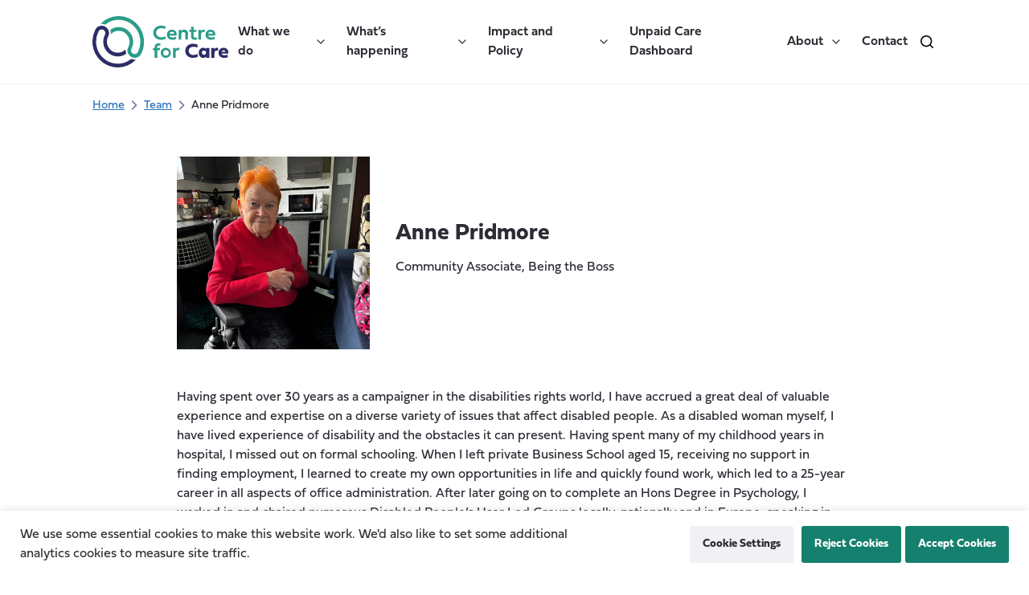

--- FILE ---
content_type: text/html; charset=UTF-8
request_url: https://centreforcare.ac.uk/team/anne-pridmore/
body_size: 212271
content:
<!DOCTYPE html>
<html lang="en-GB">

<!-- head -->
<head>

    <meta charset="UTF-8">
    <meta name="viewport" content="width=device-width, initial-scale=1">

    <meta name='robots' content='index, follow, max-image-preview:large, max-snippet:-1, max-video-preview:-1' />
                <link rel="preconnect" href="https://use.typekit.net" crossorigin>
                <link rel="stylesheet preload prefetch" as="style" href="https://use.typekit.net/qln4pga.css" crossorigin>
                <noscript>
                    <link rel="stylesheet" href="https://use.typekit.net/qln4pga.css" />
                </noscript>
            
	<!-- This site is optimized with the Yoast SEO plugin v26.8 - https://yoast.com/product/yoast-seo-wordpress/ -->
	<title>Anne Pridmore | the Centre for Care</title>
	<meta name="description" content="As a veteran campaigner in disability rights, Anne has gained experience and expertise on various issues affecting people with disabilities. " />
	<link rel="canonical" href="https://centreforcare.ac.uk/team/anne-pridmore/" />
	<meta property="og:locale" content="en_GB" />
	<meta property="og:type" content="article" />
	<meta property="og:title" content="Anne Pridmore" />
	<meta property="og:description" content="Having spent over 30 years as a campaigner in the disabilities rights world, Anne has accrued a great deal of valuable experience and expertise on a diverse variety of issues that affect disabled people. " />
	<meta property="og:url" content="https://centreforcare.ac.uk/team/anne-pridmore/" />
	<meta property="og:site_name" content="the Centre for Care" />
	<meta property="article:modified_time" content="2025-12-16T10:58:09+00:00" />
	<meta property="og:image" content="https://centreforcare.ac.uk/wp-content/uploads/2022/09/Anne-Pridmore.jpg" />
	<meta property="og:image:width" content="800" />
	<meta property="og:image:height" content="800" />
	<meta property="og:image:type" content="image/jpeg" />
	<meta name="twitter:card" content="summary_large_image" />
	<meta name="twitter:title" content="Anne Pridmore" />
	<meta name="twitter:description" content="Having spent over 30 years as a campaigner in the disabilities rights world, Anne has accrued a great deal of valuable experience and expertise on a diverse variety of issues that affect disabled people. " />
	<meta name="twitter:image" content="https://centreforcare.ac.uk/wp-content/uploads/2022/09/Anne-Pridmore.jpg" />
	<meta name="twitter:site" content="@centreforcare" />
	<script type="application/ld+json" class="yoast-schema-graph">{"@context":"https://schema.org","@graph":[{"@type":"WebPage","@id":"https://centreforcare.ac.uk/team/anne-pridmore/","url":"https://centreforcare.ac.uk/team/anne-pridmore/","name":"Anne Pridmore | the Centre for Care","isPartOf":{"@id":"https://centreforcare.ac.uk/#website"},"primaryImageOfPage":{"@id":"https://centreforcare.ac.uk/team/anne-pridmore/#primaryimage"},"image":{"@id":"https://centreforcare.ac.uk/team/anne-pridmore/#primaryimage"},"thumbnailUrl":"https://centreforcare.ac.uk/wp-content/uploads/2022/09/Anne-Pridmore.jpg","datePublished":"2022-09-21T13:42:30+00:00","dateModified":"2025-12-16T10:58:09+00:00","description":"As a veteran campaigner in disability rights, Anne has gained experience and expertise on various issues affecting people with disabilities. ","breadcrumb":{"@id":"https://centreforcare.ac.uk/team/anne-pridmore/#breadcrumb"},"inLanguage":"en-GB","potentialAction":[{"@type":"ReadAction","target":["https://centreforcare.ac.uk/team/anne-pridmore/"]}]},{"@type":"ImageObject","inLanguage":"en-GB","@id":"https://centreforcare.ac.uk/team/anne-pridmore/#primaryimage","url":"https://centreforcare.ac.uk/wp-content/uploads/2022/09/Anne-Pridmore.jpg","contentUrl":"https://centreforcare.ac.uk/wp-content/uploads/2022/09/Anne-Pridmore.jpg","width":800,"height":800,"caption":"Anne Pridmore profile picture"},{"@type":"BreadcrumbList","@id":"https://centreforcare.ac.uk/team/anne-pridmore/#breadcrumb","itemListElement":[{"@type":"ListItem","position":1,"name":"Home","item":"https://centreforcare.ac.uk/"},{"@type":"ListItem","position":2,"name":"Anne Pridmore"}]},{"@type":"WebSite","@id":"https://centreforcare.ac.uk/#website","url":"https://centreforcare.ac.uk/","name":"the Centre for Care","description":"The Centre for Care is a collaboration between the Universities of Sheffield, Birmingham, Kent and Oxford, the London School of Hygiene &amp; Tropical Medicine, the Office for National Statistics, and three leading charities: Carers UK, the National Children&#039;s Bureau and the Social Care Institute for Excellence.","publisher":{"@id":"https://centreforcare.ac.uk/#organization"},"potentialAction":[{"@type":"SearchAction","target":{"@type":"EntryPoint","urlTemplate":"https://centreforcare.ac.uk/?s={search_term_string}"},"query-input":{"@type":"PropertyValueSpecification","valueRequired":true,"valueName":"search_term_string"}}],"inLanguage":"en-GB"},{"@type":"Organization","@id":"https://centreforcare.ac.uk/#organization","name":"The Centre for Care","url":"https://centreforcare.ac.uk/","logo":{"@type":"ImageObject","inLanguage":"en-GB","@id":"https://centreforcare.ac.uk/#/schema/logo/image/","url":"https://centreforcare.ac.uk/wp-content/uploads/2022/09/centre-for-care-organisation-logo.jpg","contentUrl":"https://centreforcare.ac.uk/wp-content/uploads/2022/09/centre-for-care-organisation-logo.jpg","width":800,"height":400,"caption":"The Centre for Care"},"image":{"@id":"https://centreforcare.ac.uk/#/schema/logo/image/"},"sameAs":["https://x.com/centreforcare"]}]}</script>
	<!-- / Yoast SEO plugin. -->


<link rel='dns-prefetch' href='//use.typekit.net' />
<link rel='dns-prefetch' href='//www.googletagmanager.com' />
<link rel="alternate" title="oEmbed (JSON)" type="application/json+oembed" href="https://centreforcare.ac.uk/wp-json/oembed/1.0/embed?url=https%3A%2F%2Fcentreforcare.ac.uk%2Fteam%2Fanne-pridmore%2F" />
<link rel="alternate" title="oEmbed (XML)" type="text/xml+oembed" href="https://centreforcare.ac.uk/wp-json/oembed/1.0/embed?url=https%3A%2F%2Fcentreforcare.ac.uk%2Fteam%2Fanne-pridmore%2F&#038;format=xml" />
<style id='wp-img-auto-sizes-contain-inline-css'>
img:is([sizes=auto i],[sizes^="auto," i]){contain-intrinsic-size:3000px 1500px}
/*# sourceURL=wp-img-auto-sizes-contain-inline-css */
</style>
<style id='wp-block-library-inline-css'>
:root{--wp-block-synced-color:#7a00df;--wp-block-synced-color--rgb:122,0,223;--wp-bound-block-color:var(--wp-block-synced-color);--wp-editor-canvas-background:#ddd;--wp-admin-theme-color:#007cba;--wp-admin-theme-color--rgb:0,124,186;--wp-admin-theme-color-darker-10:#006ba1;--wp-admin-theme-color-darker-10--rgb:0,107,160.5;--wp-admin-theme-color-darker-20:#005a87;--wp-admin-theme-color-darker-20--rgb:0,90,135;--wp-admin-border-width-focus:2px}@media (min-resolution:192dpi){:root{--wp-admin-border-width-focus:1.5px}}.wp-element-button{cursor:pointer}:root .has-very-light-gray-background-color{background-color:#eee}:root .has-very-dark-gray-background-color{background-color:#313131}:root .has-very-light-gray-color{color:#eee}:root .has-very-dark-gray-color{color:#313131}:root .has-vivid-green-cyan-to-vivid-cyan-blue-gradient-background{background:linear-gradient(135deg,#00d084,#0693e3)}:root .has-purple-crush-gradient-background{background:linear-gradient(135deg,#34e2e4,#4721fb 50%,#ab1dfe)}:root .has-hazy-dawn-gradient-background{background:linear-gradient(135deg,#faaca8,#dad0ec)}:root .has-subdued-olive-gradient-background{background:linear-gradient(135deg,#fafae1,#67a671)}:root .has-atomic-cream-gradient-background{background:linear-gradient(135deg,#fdd79a,#004a59)}:root .has-nightshade-gradient-background{background:linear-gradient(135deg,#330968,#31cdcf)}:root .has-midnight-gradient-background{background:linear-gradient(135deg,#020381,#2874fc)}:root{--wp--preset--font-size--normal:16px;--wp--preset--font-size--huge:42px}.has-regular-font-size{font-size:1em}.has-larger-font-size{font-size:2.625em}.has-normal-font-size{font-size:var(--wp--preset--font-size--normal)}.has-huge-font-size{font-size:var(--wp--preset--font-size--huge)}.has-text-align-center{text-align:center}.has-text-align-left{text-align:left}.has-text-align-right{text-align:right}.has-fit-text{white-space:nowrap!important}#end-resizable-editor-section{display:none}.aligncenter{clear:both}.items-justified-left{justify-content:flex-start}.items-justified-center{justify-content:center}.items-justified-right{justify-content:flex-end}.items-justified-space-between{justify-content:space-between}.screen-reader-text{border:0;clip-path:inset(50%);height:1px;margin:-1px;overflow:hidden;padding:0;position:absolute;width:1px;word-wrap:normal!important}.screen-reader-text:focus{background-color:#ddd;clip-path:none;color:#444;display:block;font-size:1em;height:auto;left:5px;line-height:normal;padding:15px 23px 14px;text-decoration:none;top:5px;width:auto;z-index:100000}html :where(.has-border-color){border-style:solid}html :where([style*=border-top-color]){border-top-style:solid}html :where([style*=border-right-color]){border-right-style:solid}html :where([style*=border-bottom-color]){border-bottom-style:solid}html :where([style*=border-left-color]){border-left-style:solid}html :where([style*=border-width]){border-style:solid}html :where([style*=border-top-width]){border-top-style:solid}html :where([style*=border-right-width]){border-right-style:solid}html :where([style*=border-bottom-width]){border-bottom-style:solid}html :where([style*=border-left-width]){border-left-style:solid}html :where(img[class*=wp-image-]){height:auto;max-width:100%}:where(figure){margin:0 0 1em}html :where(.is-position-sticky){--wp-admin--admin-bar--position-offset:var(--wp-admin--admin-bar--height,0px)}@media screen and (max-width:600px){html :where(.is-position-sticky){--wp-admin--admin-bar--position-offset:0px}}

/*# sourceURL=wp-block-library-inline-css */
</style><style id='wp-block-button-inline-css'>
.wp-block-button__link{align-content:center;box-sizing:border-box;cursor:pointer;display:inline-block;height:100%;text-align:center;word-break:break-word}.wp-block-button__link.aligncenter{text-align:center}.wp-block-button__link.alignright{text-align:right}:where(.wp-block-button__link){border-radius:9999px;box-shadow:none;padding:calc(.667em + 2px) calc(1.333em + 2px);text-decoration:none}.wp-block-button[style*=text-decoration] .wp-block-button__link{text-decoration:inherit}.wp-block-buttons>.wp-block-button.has-custom-width{max-width:none}.wp-block-buttons>.wp-block-button.has-custom-width .wp-block-button__link{width:100%}.wp-block-buttons>.wp-block-button.has-custom-font-size .wp-block-button__link{font-size:inherit}.wp-block-buttons>.wp-block-button.wp-block-button__width-25{width:calc(25% - var(--wp--style--block-gap, .5em)*.75)}.wp-block-buttons>.wp-block-button.wp-block-button__width-50{width:calc(50% - var(--wp--style--block-gap, .5em)*.5)}.wp-block-buttons>.wp-block-button.wp-block-button__width-75{width:calc(75% - var(--wp--style--block-gap, .5em)*.25)}.wp-block-buttons>.wp-block-button.wp-block-button__width-100{flex-basis:100%;width:100%}.wp-block-buttons.is-vertical>.wp-block-button.wp-block-button__width-25{width:25%}.wp-block-buttons.is-vertical>.wp-block-button.wp-block-button__width-50{width:50%}.wp-block-buttons.is-vertical>.wp-block-button.wp-block-button__width-75{width:75%}.wp-block-button.is-style-squared,.wp-block-button__link.wp-block-button.is-style-squared{border-radius:0}.wp-block-button.no-border-radius,.wp-block-button__link.no-border-radius{border-radius:0!important}:root :where(.wp-block-button .wp-block-button__link.is-style-outline),:root :where(.wp-block-button.is-style-outline>.wp-block-button__link){border:2px solid;padding:.667em 1.333em}:root :where(.wp-block-button .wp-block-button__link.is-style-outline:not(.has-text-color)),:root :where(.wp-block-button.is-style-outline>.wp-block-button__link:not(.has-text-color)){color:currentColor}:root :where(.wp-block-button .wp-block-button__link.is-style-outline:not(.has-background)),:root :where(.wp-block-button.is-style-outline>.wp-block-button__link:not(.has-background)){background-color:initial;background-image:none}
/*# sourceURL=https://centreforcare.ac.uk/wp-includes/blocks/button/style.min.css */
</style>
<style id='wp-block-heading-inline-css'>
h1:where(.wp-block-heading).has-background,h2:where(.wp-block-heading).has-background,h3:where(.wp-block-heading).has-background,h4:where(.wp-block-heading).has-background,h5:where(.wp-block-heading).has-background,h6:where(.wp-block-heading).has-background{padding:1.25em 2.375em}h1.has-text-align-left[style*=writing-mode]:where([style*=vertical-lr]),h1.has-text-align-right[style*=writing-mode]:where([style*=vertical-rl]),h2.has-text-align-left[style*=writing-mode]:where([style*=vertical-lr]),h2.has-text-align-right[style*=writing-mode]:where([style*=vertical-rl]),h3.has-text-align-left[style*=writing-mode]:where([style*=vertical-lr]),h3.has-text-align-right[style*=writing-mode]:where([style*=vertical-rl]),h4.has-text-align-left[style*=writing-mode]:where([style*=vertical-lr]),h4.has-text-align-right[style*=writing-mode]:where([style*=vertical-rl]),h5.has-text-align-left[style*=writing-mode]:where([style*=vertical-lr]),h5.has-text-align-right[style*=writing-mode]:where([style*=vertical-rl]),h6.has-text-align-left[style*=writing-mode]:where([style*=vertical-lr]),h6.has-text-align-right[style*=writing-mode]:where([style*=vertical-rl]){rotate:180deg}
/*# sourceURL=https://centreforcare.ac.uk/wp-includes/blocks/heading/style.min.css */
</style>
<style id='wp-block-buttons-inline-css'>
.wp-block-buttons{box-sizing:border-box}.wp-block-buttons.is-vertical{flex-direction:column}.wp-block-buttons.is-vertical>.wp-block-button:last-child{margin-bottom:0}.wp-block-buttons>.wp-block-button{display:inline-block;margin:0}.wp-block-buttons.is-content-justification-left{justify-content:flex-start}.wp-block-buttons.is-content-justification-left.is-vertical{align-items:flex-start}.wp-block-buttons.is-content-justification-center{justify-content:center}.wp-block-buttons.is-content-justification-center.is-vertical{align-items:center}.wp-block-buttons.is-content-justification-right{justify-content:flex-end}.wp-block-buttons.is-content-justification-right.is-vertical{align-items:flex-end}.wp-block-buttons.is-content-justification-space-between{justify-content:space-between}.wp-block-buttons.aligncenter{text-align:center}.wp-block-buttons:not(.is-content-justification-space-between,.is-content-justification-right,.is-content-justification-left,.is-content-justification-center) .wp-block-button.aligncenter{margin-left:auto;margin-right:auto;width:100%}.wp-block-buttons[style*=text-decoration] .wp-block-button,.wp-block-buttons[style*=text-decoration] .wp-block-button__link{text-decoration:inherit}.wp-block-buttons.has-custom-font-size .wp-block-button__link{font-size:inherit}.wp-block-buttons .wp-block-button__link{width:100%}.wp-block-button.aligncenter{text-align:center}
/*# sourceURL=https://centreforcare.ac.uk/wp-includes/blocks/buttons/style.min.css */
</style>
<style id='wp-block-paragraph-inline-css'>
.is-small-text{font-size:.875em}.is-regular-text{font-size:1em}.is-large-text{font-size:2.25em}.is-larger-text{font-size:3em}.has-drop-cap:not(:focus):first-letter{float:left;font-size:8.4em;font-style:normal;font-weight:100;line-height:.68;margin:.05em .1em 0 0;text-transform:uppercase}body.rtl .has-drop-cap:not(:focus):first-letter{float:none;margin-left:.1em}p.has-drop-cap.has-background{overflow:hidden}:root :where(p.has-background){padding:1.25em 2.375em}:where(p.has-text-color:not(.has-link-color)) a{color:inherit}p.has-text-align-left[style*="writing-mode:vertical-lr"],p.has-text-align-right[style*="writing-mode:vertical-rl"]{rotate:180deg}
/*# sourceURL=https://centreforcare.ac.uk/wp-includes/blocks/paragraph/style.min.css */
</style>
<style id='global-styles-inline-css'>
:root{--wp--preset--aspect-ratio--square: 1;--wp--preset--aspect-ratio--4-3: 4/3;--wp--preset--aspect-ratio--3-4: 3/4;--wp--preset--aspect-ratio--3-2: 3/2;--wp--preset--aspect-ratio--2-3: 2/3;--wp--preset--aspect-ratio--16-9: 16/9;--wp--preset--aspect-ratio--9-16: 9/16;--wp--preset--color--black: #000000;--wp--preset--color--cyan-bluish-gray: #abb8c3;--wp--preset--color--white: #ffffff;--wp--preset--color--pale-pink: #f78da7;--wp--preset--color--vivid-red: #cf2e2e;--wp--preset--color--luminous-vivid-orange: #ff6900;--wp--preset--color--luminous-vivid-amber: #fcb900;--wp--preset--color--light-green-cyan: #7bdcb5;--wp--preset--color--vivid-green-cyan: #00d084;--wp--preset--color--pale-cyan-blue: #8ed1fc;--wp--preset--color--vivid-cyan-blue: #0693e3;--wp--preset--color--vivid-purple: #9b51e0;--wp--preset--color--brand-green-100: hsl(170, 57%, 39%);--wp--preset--color--brand-green-150: hsl(170, 29%, 72%);--wp--preset--color--brand-green-50: hsl(170, 49%, 33%);--wp--preset--color--brand-green-200: hsl(170, 57%, 29%);--wp--preset--color--brand-blue-50: hsl(240, 45%, 25%);--wp--preset--color--brand-blue-100: hsl(240, 39%, 29%);--wp--preset--color--brand-blue-200: #44449C;--wp--preset--color--brand-blue-300: hsl(240, 37%, 84%);--wp--preset--color--neutral-700: hsl(240, 9%, 19%);--wp--preset--color--neutral-600: hsl(240, 16%, 35%);--wp--preset--color--neutral-500: hsl(240, 23%, 54%);--wp--preset--color--neutral-400: hsl(240, 32%, 74%);--wp--preset--color--neutral-300: hsl(240, 20%, 95%);--wp--preset--color--neutral-200: hsl(240, 45%, 98%);--wp--preset--color--neutral-150: hsl(240, 5%, 96%);--wp--preset--color--neutral-100: hsl(0, 0%, 100%);--wp--preset--color--link-100: hsl(210, 61%, 45%);--wp--preset--color--success-100: hsl(97, 62%, 44%);--wp--preset--color--alert-100: hsl(32, 79%, 56%);--wp--preset--color--error-100: hsl(0, 79%, 56%);--wp--preset--gradient--vivid-cyan-blue-to-vivid-purple: linear-gradient(135deg,rgb(6,147,227) 0%,rgb(155,81,224) 100%);--wp--preset--gradient--light-green-cyan-to-vivid-green-cyan: linear-gradient(135deg,rgb(122,220,180) 0%,rgb(0,208,130) 100%);--wp--preset--gradient--luminous-vivid-amber-to-luminous-vivid-orange: linear-gradient(135deg,rgb(252,185,0) 0%,rgb(255,105,0) 100%);--wp--preset--gradient--luminous-vivid-orange-to-vivid-red: linear-gradient(135deg,rgb(255,105,0) 0%,rgb(207,46,46) 100%);--wp--preset--gradient--very-light-gray-to-cyan-bluish-gray: linear-gradient(135deg,rgb(238,238,238) 0%,rgb(169,184,195) 100%);--wp--preset--gradient--cool-to-warm-spectrum: linear-gradient(135deg,rgb(74,234,220) 0%,rgb(151,120,209) 20%,rgb(207,42,186) 40%,rgb(238,44,130) 60%,rgb(251,105,98) 80%,rgb(254,248,76) 100%);--wp--preset--gradient--blush-light-purple: linear-gradient(135deg,rgb(255,206,236) 0%,rgb(152,150,240) 100%);--wp--preset--gradient--blush-bordeaux: linear-gradient(135deg,rgb(254,205,165) 0%,rgb(254,45,45) 50%,rgb(107,0,62) 100%);--wp--preset--gradient--luminous-dusk: linear-gradient(135deg,rgb(255,203,112) 0%,rgb(199,81,192) 50%,rgb(65,88,208) 100%);--wp--preset--gradient--pale-ocean: linear-gradient(135deg,rgb(255,245,203) 0%,rgb(182,227,212) 50%,rgb(51,167,181) 100%);--wp--preset--gradient--electric-grass: linear-gradient(135deg,rgb(202,248,128) 0%,rgb(113,206,126) 100%);--wp--preset--gradient--midnight: linear-gradient(135deg,rgb(2,3,129) 0%,rgb(40,116,252) 100%);--wp--preset--gradient--grey-fade: linear-gradient( to top, hsla(240, 45%, 98%, 100%) 0%, hsla(240, 45%, 98%, 0%) 100%);--wp--preset--gradient--grey-fade-to-bottom: linear-gradient( to bottom, hsla(240, 45%, 98%, 100%) 0%, hsla(240, 45%, 98%, 0%) 100%);--wp--preset--gradient--dark-fade: linear-gradient( to top, hsla(240, 9%, 19%, 100%) 0%, hsla(240, 9%, 19%, 0%) 100%);--wp--preset--gradient--dark-fade-to-bottom: linear-gradient(to bottom, hsla(240, 9%, 19%, 100%) 0%, hsla(240, 9%, 19%, 0%) 100%);--wp--preset--font-size--small: 13px;--wp--preset--font-size--medium: 20px;--wp--preset--font-size--large: 36px;--wp--preset--font-size--x-large: 42px;--wp--preset--spacing--20: 0.44rem;--wp--preset--spacing--30: 0.67rem;--wp--preset--spacing--40: 1rem;--wp--preset--spacing--50: 1.5rem;--wp--preset--spacing--60: 2.25rem;--wp--preset--spacing--70: 3.38rem;--wp--preset--spacing--80: 5.06rem;--wp--preset--shadow--natural: 6px 6px 9px rgba(0, 0, 0, 0.2);--wp--preset--shadow--deep: 12px 12px 50px rgba(0, 0, 0, 0.4);--wp--preset--shadow--sharp: 6px 6px 0px rgba(0, 0, 0, 0.2);--wp--preset--shadow--outlined: 6px 6px 0px -3px rgb(255, 255, 255), 6px 6px rgb(0, 0, 0);--wp--preset--shadow--crisp: 6px 6px 0px rgb(0, 0, 0);}.wp-block-button .wp-block-button__link{--wp--preset--color--brand-green-200: #1E6E60;--wp--preset--color--brand-blue-100: hsl(240, 39%, 29%);--wp--preset--color--neutral-600: hsl(240, 16%, 35%);}p{--wp--preset--color--neutral-100: hsl(0, 0%, 100%);--wp--preset--color--brand-green-100: hsl(170, 57%, 39%);--wp--preset--color--brand-blue-100: hsl(240, 39%, 29%);--wp--preset--color--neutral-200: hsl(240, 45%, 98%);--wp--preset--color--neutral-300: hsl(240, 20%, 95%);}.wp-block-list{--wp--preset--color--neutral-100: hsl(0, 0%, 100%);--wp--preset--color--brand-green-100: hsl(170, 57%, 39%);--wp--preset--color--brand-blue-100: hsl(240, 39%, 29%);--wp--preset--color--neutral-200: hsl(240, 45%, 98%);--wp--preset--color--neutral-300: hsl(240, 20%, 95%);}.wp-block-group{--wp--preset--color--neutral-100: hsl(0, 0%, 100%);--wp--preset--color--neutral-200: hsl(240, 45%, 98%);--wp--preset--color--neutral-300: hsl(240, 20%, 95%);}:root { --wp--style--global--content-size: 800px;--wp--style--global--wide-size: 1000px; }:where(body) { margin: 0; }.wp-site-blocks > .alignleft { float: left; margin-right: 2em; }.wp-site-blocks > .alignright { float: right; margin-left: 2em; }.wp-site-blocks > .aligncenter { justify-content: center; margin-left: auto; margin-right: auto; }:where(.is-layout-flex){gap: 0.5em;}:where(.is-layout-grid){gap: 0.5em;}.is-layout-flow > .alignleft{float: left;margin-inline-start: 0;margin-inline-end: 2em;}.is-layout-flow > .alignright{float: right;margin-inline-start: 2em;margin-inline-end: 0;}.is-layout-flow > .aligncenter{margin-left: auto !important;margin-right: auto !important;}.is-layout-constrained > .alignleft{float: left;margin-inline-start: 0;margin-inline-end: 2em;}.is-layout-constrained > .alignright{float: right;margin-inline-start: 2em;margin-inline-end: 0;}.is-layout-constrained > .aligncenter{margin-left: auto !important;margin-right: auto !important;}.is-layout-constrained > :where(:not(.alignleft):not(.alignright):not(.alignfull)){max-width: var(--wp--style--global--content-size);margin-left: auto !important;margin-right: auto !important;}.is-layout-constrained > .alignwide{max-width: var(--wp--style--global--wide-size);}body .is-layout-flex{display: flex;}.is-layout-flex{flex-wrap: wrap;align-items: center;}.is-layout-flex > :is(*, div){margin: 0;}body .is-layout-grid{display: grid;}.is-layout-grid > :is(*, div){margin: 0;}body{padding-top: 0px;padding-right: 0px;padding-bottom: 0px;padding-left: 0px;}a:where(:not(.wp-element-button)){text-decoration: underline;}:root :where(.wp-element-button, .wp-block-button__link){background-color: #32373c;border-width: 0;color: #fff;font-family: inherit;font-size: inherit;font-style: inherit;font-weight: inherit;letter-spacing: inherit;line-height: inherit;padding-top: calc(0.667em + 2px);padding-right: calc(1.333em + 2px);padding-bottom: calc(0.667em + 2px);padding-left: calc(1.333em + 2px);text-decoration: none;text-transform: inherit;}.has-black-color{color: var(--wp--preset--color--black) !important;}.has-cyan-bluish-gray-color{color: var(--wp--preset--color--cyan-bluish-gray) !important;}.has-white-color{color: var(--wp--preset--color--white) !important;}.has-pale-pink-color{color: var(--wp--preset--color--pale-pink) !important;}.has-vivid-red-color{color: var(--wp--preset--color--vivid-red) !important;}.has-luminous-vivid-orange-color{color: var(--wp--preset--color--luminous-vivid-orange) !important;}.has-luminous-vivid-amber-color{color: var(--wp--preset--color--luminous-vivid-amber) !important;}.has-light-green-cyan-color{color: var(--wp--preset--color--light-green-cyan) !important;}.has-vivid-green-cyan-color{color: var(--wp--preset--color--vivid-green-cyan) !important;}.has-pale-cyan-blue-color{color: var(--wp--preset--color--pale-cyan-blue) !important;}.has-vivid-cyan-blue-color{color: var(--wp--preset--color--vivid-cyan-blue) !important;}.has-vivid-purple-color{color: var(--wp--preset--color--vivid-purple) !important;}.has-brand-green-100-color{color: var(--wp--preset--color--brand-green-100) !important;}.has-brand-green-150-color{color: var(--wp--preset--color--brand-green-150) !important;}.has-brand-green-50-color{color: var(--wp--preset--color--brand-green-50) !important;}.has-brand-green-200-color{color: var(--wp--preset--color--brand-green-200) !important;}.has-brand-blue-50-color{color: var(--wp--preset--color--brand-blue-50) !important;}.has-brand-blue-100-color{color: var(--wp--preset--color--brand-blue-100) !important;}.has-brand-blue-200-color{color: var(--wp--preset--color--brand-blue-200) !important;}.has-brand-blue-300-color{color: var(--wp--preset--color--brand-blue-300) !important;}.has-neutral-700-color{color: var(--wp--preset--color--neutral-700) !important;}.has-neutral-600-color{color: var(--wp--preset--color--neutral-600) !important;}.has-neutral-500-color{color: var(--wp--preset--color--neutral-500) !important;}.has-neutral-400-color{color: var(--wp--preset--color--neutral-400) !important;}.has-neutral-300-color{color: var(--wp--preset--color--neutral-300) !important;}.has-neutral-200-color{color: var(--wp--preset--color--neutral-200) !important;}.has-neutral-150-color{color: var(--wp--preset--color--neutral-150) !important;}.has-neutral-100-color{color: var(--wp--preset--color--neutral-100) !important;}.has-link-100-color{color: var(--wp--preset--color--link-100) !important;}.has-success-100-color{color: var(--wp--preset--color--success-100) !important;}.has-alert-100-color{color: var(--wp--preset--color--alert-100) !important;}.has-error-100-color{color: var(--wp--preset--color--error-100) !important;}.has-black-background-color{background-color: var(--wp--preset--color--black) !important;}.has-cyan-bluish-gray-background-color{background-color: var(--wp--preset--color--cyan-bluish-gray) !important;}.has-white-background-color{background-color: var(--wp--preset--color--white) !important;}.has-pale-pink-background-color{background-color: var(--wp--preset--color--pale-pink) !important;}.has-vivid-red-background-color{background-color: var(--wp--preset--color--vivid-red) !important;}.has-luminous-vivid-orange-background-color{background-color: var(--wp--preset--color--luminous-vivid-orange) !important;}.has-luminous-vivid-amber-background-color{background-color: var(--wp--preset--color--luminous-vivid-amber) !important;}.has-light-green-cyan-background-color{background-color: var(--wp--preset--color--light-green-cyan) !important;}.has-vivid-green-cyan-background-color{background-color: var(--wp--preset--color--vivid-green-cyan) !important;}.has-pale-cyan-blue-background-color{background-color: var(--wp--preset--color--pale-cyan-blue) !important;}.has-vivid-cyan-blue-background-color{background-color: var(--wp--preset--color--vivid-cyan-blue) !important;}.has-vivid-purple-background-color{background-color: var(--wp--preset--color--vivid-purple) !important;}.has-brand-green-100-background-color{background-color: var(--wp--preset--color--brand-green-100) !important;}.has-brand-green-150-background-color{background-color: var(--wp--preset--color--brand-green-150) !important;}.has-brand-green-50-background-color{background-color: var(--wp--preset--color--brand-green-50) !important;}.has-brand-green-200-background-color{background-color: var(--wp--preset--color--brand-green-200) !important;}.has-brand-blue-50-background-color{background-color: var(--wp--preset--color--brand-blue-50) !important;}.has-brand-blue-100-background-color{background-color: var(--wp--preset--color--brand-blue-100) !important;}.has-brand-blue-200-background-color{background-color: var(--wp--preset--color--brand-blue-200) !important;}.has-brand-blue-300-background-color{background-color: var(--wp--preset--color--brand-blue-300) !important;}.has-neutral-700-background-color{background-color: var(--wp--preset--color--neutral-700) !important;}.has-neutral-600-background-color{background-color: var(--wp--preset--color--neutral-600) !important;}.has-neutral-500-background-color{background-color: var(--wp--preset--color--neutral-500) !important;}.has-neutral-400-background-color{background-color: var(--wp--preset--color--neutral-400) !important;}.has-neutral-300-background-color{background-color: var(--wp--preset--color--neutral-300) !important;}.has-neutral-200-background-color{background-color: var(--wp--preset--color--neutral-200) !important;}.has-neutral-150-background-color{background-color: var(--wp--preset--color--neutral-150) !important;}.has-neutral-100-background-color{background-color: var(--wp--preset--color--neutral-100) !important;}.has-link-100-background-color{background-color: var(--wp--preset--color--link-100) !important;}.has-success-100-background-color{background-color: var(--wp--preset--color--success-100) !important;}.has-alert-100-background-color{background-color: var(--wp--preset--color--alert-100) !important;}.has-error-100-background-color{background-color: var(--wp--preset--color--error-100) !important;}.has-black-border-color{border-color: var(--wp--preset--color--black) !important;}.has-cyan-bluish-gray-border-color{border-color: var(--wp--preset--color--cyan-bluish-gray) !important;}.has-white-border-color{border-color: var(--wp--preset--color--white) !important;}.has-pale-pink-border-color{border-color: var(--wp--preset--color--pale-pink) !important;}.has-vivid-red-border-color{border-color: var(--wp--preset--color--vivid-red) !important;}.has-luminous-vivid-orange-border-color{border-color: var(--wp--preset--color--luminous-vivid-orange) !important;}.has-luminous-vivid-amber-border-color{border-color: var(--wp--preset--color--luminous-vivid-amber) !important;}.has-light-green-cyan-border-color{border-color: var(--wp--preset--color--light-green-cyan) !important;}.has-vivid-green-cyan-border-color{border-color: var(--wp--preset--color--vivid-green-cyan) !important;}.has-pale-cyan-blue-border-color{border-color: var(--wp--preset--color--pale-cyan-blue) !important;}.has-vivid-cyan-blue-border-color{border-color: var(--wp--preset--color--vivid-cyan-blue) !important;}.has-vivid-purple-border-color{border-color: var(--wp--preset--color--vivid-purple) !important;}.has-brand-green-100-border-color{border-color: var(--wp--preset--color--brand-green-100) !important;}.has-brand-green-150-border-color{border-color: var(--wp--preset--color--brand-green-150) !important;}.has-brand-green-50-border-color{border-color: var(--wp--preset--color--brand-green-50) !important;}.has-brand-green-200-border-color{border-color: var(--wp--preset--color--brand-green-200) !important;}.has-brand-blue-50-border-color{border-color: var(--wp--preset--color--brand-blue-50) !important;}.has-brand-blue-100-border-color{border-color: var(--wp--preset--color--brand-blue-100) !important;}.has-brand-blue-200-border-color{border-color: var(--wp--preset--color--brand-blue-200) !important;}.has-brand-blue-300-border-color{border-color: var(--wp--preset--color--brand-blue-300) !important;}.has-neutral-700-border-color{border-color: var(--wp--preset--color--neutral-700) !important;}.has-neutral-600-border-color{border-color: var(--wp--preset--color--neutral-600) !important;}.has-neutral-500-border-color{border-color: var(--wp--preset--color--neutral-500) !important;}.has-neutral-400-border-color{border-color: var(--wp--preset--color--neutral-400) !important;}.has-neutral-300-border-color{border-color: var(--wp--preset--color--neutral-300) !important;}.has-neutral-200-border-color{border-color: var(--wp--preset--color--neutral-200) !important;}.has-neutral-150-border-color{border-color: var(--wp--preset--color--neutral-150) !important;}.has-neutral-100-border-color{border-color: var(--wp--preset--color--neutral-100) !important;}.has-link-100-border-color{border-color: var(--wp--preset--color--link-100) !important;}.has-success-100-border-color{border-color: var(--wp--preset--color--success-100) !important;}.has-alert-100-border-color{border-color: var(--wp--preset--color--alert-100) !important;}.has-error-100-border-color{border-color: var(--wp--preset--color--error-100) !important;}.has-vivid-cyan-blue-to-vivid-purple-gradient-background{background: var(--wp--preset--gradient--vivid-cyan-blue-to-vivid-purple) !important;}.has-light-green-cyan-to-vivid-green-cyan-gradient-background{background: var(--wp--preset--gradient--light-green-cyan-to-vivid-green-cyan) !important;}.has-luminous-vivid-amber-to-luminous-vivid-orange-gradient-background{background: var(--wp--preset--gradient--luminous-vivid-amber-to-luminous-vivid-orange) !important;}.has-luminous-vivid-orange-to-vivid-red-gradient-background{background: var(--wp--preset--gradient--luminous-vivid-orange-to-vivid-red) !important;}.has-very-light-gray-to-cyan-bluish-gray-gradient-background{background: var(--wp--preset--gradient--very-light-gray-to-cyan-bluish-gray) !important;}.has-cool-to-warm-spectrum-gradient-background{background: var(--wp--preset--gradient--cool-to-warm-spectrum) !important;}.has-blush-light-purple-gradient-background{background: var(--wp--preset--gradient--blush-light-purple) !important;}.has-blush-bordeaux-gradient-background{background: var(--wp--preset--gradient--blush-bordeaux) !important;}.has-luminous-dusk-gradient-background{background: var(--wp--preset--gradient--luminous-dusk) !important;}.has-pale-ocean-gradient-background{background: var(--wp--preset--gradient--pale-ocean) !important;}.has-electric-grass-gradient-background{background: var(--wp--preset--gradient--electric-grass) !important;}.has-midnight-gradient-background{background: var(--wp--preset--gradient--midnight) !important;}.has-grey-fade-gradient-background{background: var(--wp--preset--gradient--grey-fade) !important;}.has-grey-fade-to-bottom-gradient-background{background: var(--wp--preset--gradient--grey-fade-to-bottom) !important;}.has-dark-fade-gradient-background{background: var(--wp--preset--gradient--dark-fade) !important;}.has-dark-fade-to-bottom-gradient-background{background: var(--wp--preset--gradient--dark-fade-to-bottom) !important;}.has-small-font-size{font-size: var(--wp--preset--font-size--small) !important;}.has-medium-font-size{font-size: var(--wp--preset--font-size--medium) !important;}.has-large-font-size{font-size: var(--wp--preset--font-size--large) !important;}.has-x-large-font-size{font-size: var(--wp--preset--font-size--x-large) !important;}.wp-block-button .wp-block-button__link.has-brand-green-200-color{color: var(--wp--preset--color--brand-green-200) !important;}.wp-block-button .wp-block-button__link.has-brand-blue-100-color{color: var(--wp--preset--color--brand-blue-100) !important;}.wp-block-button .wp-block-button__link.has-neutral-600-color{color: var(--wp--preset--color--neutral-600) !important;}.wp-block-button .wp-block-button__link.has-brand-green-200-background-color{background-color: var(--wp--preset--color--brand-green-200) !important;}.wp-block-button .wp-block-button__link.has-brand-blue-100-background-color{background-color: var(--wp--preset--color--brand-blue-100) !important;}.wp-block-button .wp-block-button__link.has-neutral-600-background-color{background-color: var(--wp--preset--color--neutral-600) !important;}.wp-block-button .wp-block-button__link.has-brand-green-200-border-color{border-color: var(--wp--preset--color--brand-green-200) !important;}.wp-block-button .wp-block-button__link.has-brand-blue-100-border-color{border-color: var(--wp--preset--color--brand-blue-100) !important;}.wp-block-button .wp-block-button__link.has-neutral-600-border-color{border-color: var(--wp--preset--color--neutral-600) !important;}p.has-neutral-100-color{color: var(--wp--preset--color--neutral-100) !important;}p.has-brand-green-100-color{color: var(--wp--preset--color--brand-green-100) !important;}p.has-brand-blue-100-color{color: var(--wp--preset--color--brand-blue-100) !important;}p.has-neutral-200-color{color: var(--wp--preset--color--neutral-200) !important;}p.has-neutral-300-color{color: var(--wp--preset--color--neutral-300) !important;}p.has-neutral-100-background-color{background-color: var(--wp--preset--color--neutral-100) !important;}p.has-brand-green-100-background-color{background-color: var(--wp--preset--color--brand-green-100) !important;}p.has-brand-blue-100-background-color{background-color: var(--wp--preset--color--brand-blue-100) !important;}p.has-neutral-200-background-color{background-color: var(--wp--preset--color--neutral-200) !important;}p.has-neutral-300-background-color{background-color: var(--wp--preset--color--neutral-300) !important;}p.has-neutral-100-border-color{border-color: var(--wp--preset--color--neutral-100) !important;}p.has-brand-green-100-border-color{border-color: var(--wp--preset--color--brand-green-100) !important;}p.has-brand-blue-100-border-color{border-color: var(--wp--preset--color--brand-blue-100) !important;}p.has-neutral-200-border-color{border-color: var(--wp--preset--color--neutral-200) !important;}p.has-neutral-300-border-color{border-color: var(--wp--preset--color--neutral-300) !important;}.wp-block-list.has-neutral-100-color{color: var(--wp--preset--color--neutral-100) !important;}.wp-block-list.has-brand-green-100-color{color: var(--wp--preset--color--brand-green-100) !important;}.wp-block-list.has-brand-blue-100-color{color: var(--wp--preset--color--brand-blue-100) !important;}.wp-block-list.has-neutral-200-color{color: var(--wp--preset--color--neutral-200) !important;}.wp-block-list.has-neutral-300-color{color: var(--wp--preset--color--neutral-300) !important;}.wp-block-list.has-neutral-100-background-color{background-color: var(--wp--preset--color--neutral-100) !important;}.wp-block-list.has-brand-green-100-background-color{background-color: var(--wp--preset--color--brand-green-100) !important;}.wp-block-list.has-brand-blue-100-background-color{background-color: var(--wp--preset--color--brand-blue-100) !important;}.wp-block-list.has-neutral-200-background-color{background-color: var(--wp--preset--color--neutral-200) !important;}.wp-block-list.has-neutral-300-background-color{background-color: var(--wp--preset--color--neutral-300) !important;}.wp-block-list.has-neutral-100-border-color{border-color: var(--wp--preset--color--neutral-100) !important;}.wp-block-list.has-brand-green-100-border-color{border-color: var(--wp--preset--color--brand-green-100) !important;}.wp-block-list.has-brand-blue-100-border-color{border-color: var(--wp--preset--color--brand-blue-100) !important;}.wp-block-list.has-neutral-200-border-color{border-color: var(--wp--preset--color--neutral-200) !important;}.wp-block-list.has-neutral-300-border-color{border-color: var(--wp--preset--color--neutral-300) !important;}.wp-block-group.has-neutral-100-color{color: var(--wp--preset--color--neutral-100) !important;}.wp-block-group.has-neutral-200-color{color: var(--wp--preset--color--neutral-200) !important;}.wp-block-group.has-neutral-300-color{color: var(--wp--preset--color--neutral-300) !important;}.wp-block-group.has-neutral-100-background-color{background-color: var(--wp--preset--color--neutral-100) !important;}.wp-block-group.has-neutral-200-background-color{background-color: var(--wp--preset--color--neutral-200) !important;}.wp-block-group.has-neutral-300-background-color{background-color: var(--wp--preset--color--neutral-300) !important;}.wp-block-group.has-neutral-100-border-color{border-color: var(--wp--preset--color--neutral-100) !important;}.wp-block-group.has-neutral-200-border-color{border-color: var(--wp--preset--color--neutral-200) !important;}.wp-block-group.has-neutral-300-border-color{border-color: var(--wp--preset--color--neutral-300) !important;}
/*# sourceURL=global-styles-inline-css */
</style>

<link rel='stylesheet' id='cookie-law-info-css' href='https://centreforcare.ac.uk/wp-content/plugins/cookie-law-info/legacy/public/css/cookie-law-info-public.css?ver=3.4.0' media='all' />
<link rel='stylesheet' id='cookie-law-info-gdpr-css' href='https://centreforcare.ac.uk/wp-content/plugins/cookie-law-info/legacy/public/css/cookie-law-info-gdpr.css?ver=3.4.0' media='all' />
<link rel='stylesheet' id='socius-css' href='https://centreforcare.ac.uk/wp-content/themes/socius/style.css?ver=1.1.3' media='all' />
<link rel='stylesheet' id='fonts-css' href='https://use.typekit.net/qln4pga.css?ver=1.1.3' media="print" onload="this.media='all'" />
<link rel='stylesheet' id='dflip-style-css' href='https://centreforcare.ac.uk/wp-content/plugins/3d-flipbook-dflip-lite/assets/css/dflip.min.css?ver=2.4.20' media='all' />
<link rel='stylesheet' id='searchwp-live-search-css' href='https://centreforcare.ac.uk/wp-content/plugins/searchwp-live-ajax-search/assets/styles/style.min.css?ver=1.8.7' media='all' />
<style id='searchwp-live-search-inline-css'>
.searchwp-live-search-result .searchwp-live-search-result--title a {
  color: #2e2e6b;
  font-size: 16px;
}
.searchwp-live-search-result .searchwp-live-search-result--price {
  font-size: 14px;
}
.searchwp-live-search-result .searchwp-live-search-result--add-to-cart .button {
  font-size: 14px;
}

/*# sourceURL=searchwp-live-search-inline-css */
</style>
<script src="https://centreforcare.ac.uk/wp-content/plugins/socius-blocks/public/build/frontend/read-more-init.js?ver=1" id="socius_blocks_frontend-js"></script>
<script src="https://centreforcare.ac.uk/wp-includes/js/jquery/jquery.min.js?ver=3.7.1" id="jquery-core-js"></script>
<script id="cookie-law-info-js-extra">
var Cli_Data = {"nn_cookie_ids":[],"cookielist":[],"non_necessary_cookies":[],"ccpaEnabled":"","ccpaRegionBased":"","ccpaBarEnabled":"","strictlyEnabled":["necessary","obligatoire"],"ccpaType":"gdpr","js_blocking":"1","custom_integration":"","triggerDomRefresh":"","secure_cookies":""};
var cli_cookiebar_settings = {"animate_speed_hide":"500","animate_speed_show":"500","background":"#FFF","border":"#b1a6a6c2","border_on":"","button_1_button_colour":"#61a229","button_1_button_hover":"#4e8221","button_1_link_colour":"#fff","button_1_as_button":"1","button_1_new_win":"","button_2_button_colour":"#333","button_2_button_hover":"#292929","button_2_link_colour":"#444","button_2_as_button":"","button_2_hidebar":"","button_3_button_colour":"#15806d","button_3_button_hover":"#116657","button_3_link_colour":"#ffffff","button_3_as_button":"1","button_3_new_win":"","button_4_button_colour":"#f0f0f5","button_4_button_hover":"#c0c0c4","button_4_link_colour":"#2c2c35","button_4_as_button":"1","button_7_button_colour":"#15806d","button_7_button_hover":"#116657","button_7_link_colour":"#fff","button_7_as_button":"1","button_7_new_win":"","font_family":"inherit","header_fix":"","notify_animate_hide":"1","notify_animate_show":"","notify_div_id":"#cookie-law-info-bar","notify_position_horizontal":"right","notify_position_vertical":"bottom","scroll_close":"","scroll_close_reload":"","accept_close_reload":"","reject_close_reload":"","showagain_tab":"","showagain_background":"#fff","showagain_border":"#000","showagain_div_id":"#cookie-law-info-again","showagain_x_position":"100px","text":"#333333","show_once_yn":"","show_once":"10000","logging_on":"","as_popup":"","popup_overlay":"1","bar_heading_text":"","cookie_bar_as":"banner","popup_showagain_position":"bottom-right","widget_position":"left"};
var log_object = {"ajax_url":"https://centreforcare.ac.uk/wp-admin/admin-ajax.php"};
//# sourceURL=cookie-law-info-js-extra
</script>
<script src="https://centreforcare.ac.uk/wp-content/plugins/cookie-law-info/legacy/public/js/cookie-law-info-public.js?ver=3.4.0" id="cookie-law-info-js"></script>
<link rel="https://api.w.org/" href="https://centreforcare.ac.uk/wp-json/" /><link rel="alternate" title="JSON" type="application/json" href="https://centreforcare.ac.uk/wp-json/wp/v2/team/730" /><!-- Google tag (gtag.js) -->
<script type="text/plain" data-cli-class="cli-blocker-script"  data-cli-script-type="analytics" data-cli-block="true"  data-cli-element-position="head" async src="https://www.googletagmanager.com/gtag/js?id=G-XW3VD1R3MD"></script>
<script type="text/plain" data-cli-class="cli-blocker-script"  data-cli-script-type="analytics" data-cli-block="true"  data-cli-element-position="head">
  window.dataLayer = window.dataLayer || [];
  function gtag(){dataLayer.push(arguments);}
  gtag('js', new Date());

  gtag('config', 'G-XW3VD1R3MD', {
  'anonymizeIp': true
});
</script><meta name="generator" content="Site Kit by Google 1.171.0" />
            <link rel="icon" type="image/svg+xml" href="https://centreforcare.ac.uk/wp-content/themes/socius/assets/build/img/centre-for-care-site-icon.svg">

        		<style id="wp-custom-css">
			.cli-tab-footer .wt-cli-privacy-accept-btn,
.cli-plugin-button {
    padding: 1rem;
    border-radius: 3px;
    transition: all 0.2s ease-in-out;
    font-weight: bold !important;
    font-size: 0.875rem !important;
}

.cli-bar-message {
    font-size: 1rem;
    line-height: 1.5;
    padding-right: 10%;
}

.cli-tab-footer .wt-cli-privacy-accept-btn {
	background-color: #2d2d67;
	color: #FFFFFF;
}

@media screen and (max-width: 479px) {
    .cli-style-v2 .cli-bar-btn_container .cli-plugin-button {
        margin-top: 5px;
        margin-bottom: 5px;
        width: 100%;
        margin: 5px 0 !important;
    }
}		</style>
		
<link rel='stylesheet' id='cookie-law-info-table-css' href='https://centreforcare.ac.uk/wp-content/plugins/cookie-law-info/legacy/public/css/cookie-law-info-table.css?ver=3.4.0' media='all' />
</head>
<!-- /head -->

<!-- body -->
<body data-rsssl=1 class="wp-embed-responsive single team single--team">

            <span class="svg-defs">
            <svg xmlns="http://www.w3.org/2000/svg" xmlns:xlink="http://www.w3.org/1999/xlink"><symbol viewBox="0 0 419.12 75" id="NIHR-logo" xmlns="http://www.w3.org/2000/svg"><image width="419.12" height="75" xmlns:xlink="http://www.w3.org/1999/xlink" xlink:href="[data-uri]"/></symbol><symbol viewBox="0 0 294.84 75" id="UKRI-esrc-logo" xmlns="http://www.w3.org/2000/svg"><image width="294.84" height="75" xmlns:xlink="http://www.w3.org/1999/xlink" xlink:href="[data-uri]"/></symbol><symbol viewBox="0 0 25 25" id="angle-down" xmlns="http://www.w3.org/2000/svg"><path d="M0 7.143A1.786 1.786 0 013.048 5.88l9.452 9.452 9.452-9.452a1.786 1.786 0 012.525 2.525L13.763 19.12a1.786 1.786 0 01-2.525 0L.523 8.405A1.78 1.78 0 010 7.143z"/></symbol><symbol viewBox="0 0 24 24" id="angle-left" xmlns="http://www.w3.org/2000/svg"><path d="M15.41 7.41L14 6l-6 6 6 6 1.41-1.41L10.83 12z"/></symbol><symbol viewBox="0 0 24 24" id="angle-right" xmlns="http://www.w3.org/2000/svg"><path d="M10 6L8.59 7.41 13.17 12l-4.58 4.59L10 18l6-6z"/></symbol><symbol viewBox="0 0 197.68 75" id="centre-for-care-logo" xmlns="http://www.w3.org/2000/svg"><path d="M106.74 33.121a15.146 15.146 0 01-6.889 1.513c-6.448 0-11.308-4.119-11.308-10.36s5.156-10.36 11.573-10.36a15.668 15.668 0 016.311 1.319l-.313 3.586a13.558 13.558 0 00-5.645-1.2c-4.3 0-7.767 2.311-7.767 6.624 0 4.088 3.2 6.774 7.692 6.774a11.451 11.451 0 005.778-1.438l.565 3.542zM121.956 33.298a11.074 11.074 0 01-5.363 1.332c-5.037 0-8.269-2.977-8.269-7.409a7.045 7.045 0 017.308-7.409c4.225 0 7.692 3.29 6.757 8.552h-10.285c.384 1.985 2.166 2.933 4.5 2.933a11.282 11.282 0 004.816-1.081zm-2.977-7.484a3 3 0 00-3.259-2.8 3.306 3.306 0 00-3.555 2.8h6.818zM139.042 25.398v8.935h-3.81v-7.955a2.8 2.8 0 00-2.933-3.039 2.971 2.971 0 00-3.158 3.039v7.956h-3.789V20.11h3.616l.075 1.645a5.425 5.425 0 014.389-1.94 5.3 5.3 0 015.614 5.588zM147.236 23.268v5.853a1.9 1.9 0 002.1 2.135 9.686 9.686 0 002.417-.34l.357 3.158a10.662 10.662 0 01-3.44.565c-3.127 0-5.231-1.614-5.231-4.966v-6.4h-2.4v-3.158h2.417V15.55h3.691v4.565h4.119v3.158h-4.022zM157.993 22.051a3.951 3.951 0 013.7-2.236 5.681 5.681 0 011.852.326l-.3 3.392a5.338 5.338 0 00-1.764-.326c-1.676 0-3.436.9-3.436 3.837v7.29h-3.796V20.11h3.674l.075 1.941zM178.205 33.298a11.075 11.075 0 01-5.363 1.332c-5.037 0-8.27-2.977-8.27-7.409a7.045 7.045 0 017.308-7.409c4.225 0 7.692 3.29 6.757 8.552h-10.284c.384 1.985 2.165 2.933 4.5 2.933a11.281 11.281 0 004.816-1.081zm-2.977-7.484a3 3 0 00-3.259-2.8 3.306 3.306 0 00-3.555 2.8h6.818zM94.308 49.73V60.8h-3.811V49.73h-2.505v-3.158h2.536v-1.393c0-3.114 1.958-5.544 5.87-5.544a7.749 7.749 0 012.695.5l-.4 3.114a4.762 4.762 0 00-1.9-.357 2.281 2.281 0 00-2.593 2.505v1.168h4.062v3.158h-3.956zM106.872 46.277a7.412 7.412 0 11-7.6 7.409 7.34 7.34 0 017.6-7.409zm0 11.379a3.965 3.965 0 10-3.824-3.969 3.77 3.77 0 003.824 3.969zM121.008 48.513a3.951 3.951 0 013.7-2.236 5.681 5.681 0 011.852.326l-.3 3.392a5.337 5.337 0 00-1.764-.326c-1.676 0-3.44.9-3.44 3.837v7.29h-3.797V46.568h3.674l.075 1.941z" fill="#2a9b88"/><path d="M146.729 40.376a15.494 15.494 0 016.342 1.363l-.313 4.238a12.347 12.347 0 00-5.319-1.169c-3.762 0-7.4 1.645-7.4 5.883 0 3.762 2.92 6.122 6.862 6.122a10.84 10.84 0 005.866-1.557l.666 4.132a15.967 15.967 0 01-7.29 1.7c-6.047 0-11.1-4.031-11.1-10.342 0-6.889 5.663-10.373 11.679-10.373zM165.565 60.796l-.15-1.5a5.176 5.176 0 01-4.194 1.8c-3.793 0-6.58-3.14-6.58-7.4s2.787-7.423 6.58-7.423a5.216 5.216 0 014.194 1.8l.15-1.5h4.52v14.228h-4.52zm-6.3-7.1a3.076 3.076 0 103.07-3.272 3.041 3.041 0 00-3.068 3.276zM181.17 46.277a5.677 5.677 0 011.733.3l-.282 4.075a5.432 5.432 0 00-1.791-.313c-1.764 0-3.259.961-3.259 3.616V60.8H172.9V46.568h4.4l.15 1.941a3.988 3.988 0 013.718-2.236zM197.214 59.821a11.452 11.452 0 01-5.319 1.275c-5.275 0-8.432-2.933-8.432-7.409a7.024 7.024 0 017.29-7.409c4.194 0 7.78 2.712 6.743 8.609h-9.482c.238 1.645 2 2.267 3.912 2.267a12.314 12.314 0 004.653-.829zm-3.881-7.674a2.292 2.292 0 00-2.505-2.165 2.527 2.527 0 00-2.8 2.165z" fill="#2e2e68"/><g><path d="M11.913 14.191a10.3 10.3 0 019.037 3.03 10.929 10.929 0 011.879 12.609 16.4 16.4 0 002.836 18.925 15.573 15.573 0 0022.356 0l.379.388a13.68 13.68 0 00.781 5.7 20.785 20.785 0 01-27.265-2.254 21.582 21.582 0 01-5.954-12.146 22.261 22.261 0 012.165-13.125 5.435 5.435 0 00-.926-6.267 5.1 5.1 0 00-4.485-1.5 5.162 5.162 0 00-3.828 2.79 33.179 33.179 0 00-3.259 19.63 32.256 32.256 0 008.913 18.166 31.064 31.064 0 0041.929 2.448 12.789 12.789 0 006.029.979l.4.41a36.3 36.3 0 01-52.113 0A37.661 37.661 0 01.376 42.757a38.809 38.809 0 013.811-22.925 10.434 10.434 0 017.726-5.641z" fill="#2e2e68"/><path d="M52.185 45.174a16.4 16.4 0 00-2.838-18.924 15.573 15.573 0 00-22.356 0l-.379-.388a13.68 13.68 0 00-.781-5.7 20.785 20.785 0 0127.265 2.254 21.582 21.582 0 015.951 12.143 22.261 22.261 0 01-2.165 13.125 5.435 5.435 0 00.926 6.267 5.1 5.1 0 004.485 1.5 5.162 5.162 0 003.828-2.792 33.179 33.179 0 003.259-19.63 32.256 32.256 0 00-8.913-18.166 31.05 31.05 0 00-41.92-2.449 12.789 12.789 0 00-6.029-.979l-.4-.41a36.3 36.3 0 0152.113 0 37.693 37.693 0 0110.407 21.227 38.808 38.808 0 01-3.811 22.925 10.434 10.434 0 01-7.727 5.641 10.3 10.3 0 01-9.037-3.03 10.929 10.929 0 01-1.879-12.609z" fill="#2a9b88"/></g></symbol><symbol viewBox="0 0 405.92 75" id="centre-for-care-logo--horizontal-mono" xmlns="http://www.w3.org/2000/svg"><path d="M120.066 51.322a22.717 22.717 0 01-10.333 2.269c-9.671 0-16.961-6.178-16.961-15.538s7.733-15.538 17.358-15.538a23.5 23.5 0 019.466 1.978l-.473 5.381a20.335 20.335 0 00-8.467-1.8c-6.443 0-11.649 3.466-11.649 9.936 0 6.132 4.8 10.161 11.536 10.161a17.174 17.174 0 008.666-2.156l.847 5.312zM142.888 51.593a16.61 16.61 0 01-8.044 2c-7.554 0-12.4-4.465-12.4-11.113s4.624-11.113 10.954-11.113 11.536 4.935 10.134 12.826h-15.429c.575 2.977 3.248 4.4 6.754 4.4a16.92 16.92 0 007.223-1.621l.8 4.624zm-4.465-11.226c-.159-2.375-1.958-4.2-4.888-4.2s-5.087 1.779-5.332 4.2h10.227zM168.514 39.745v13.4h-5.709v-11.93a4.2 4.2 0 00-4.4-4.558 4.456 4.456 0 00-4.734 4.558v11.93h-5.69V31.808h5.424l.112 2.467a8.137 8.137 0 016.582-2.911c4.935 0 8.421 3.248 8.421 8.381zM180.804 36.544v8.774a2.851 2.851 0 003.155 3.2 14.531 14.531 0 003.625-.509l.536 4.736a15.994 15.994 0 01-5.16.847c-4.69 0-7.845-2.421-7.845-7.448v-9.6h-3.6v-4.726h3.625v-6.85h5.537v6.85h6.178v4.736h-6.046zM196.938 34.719a5.927 5.927 0 015.557-3.354 8.522 8.522 0 012.778.49l-.444 5.09a8.005 8.005 0 00-2.646-.49c-2.514 0-5.153 1.356-5.153 5.755v10.935h-5.715V31.808h5.51zM227.255 51.593a16.61 16.61 0 01-8.044 2c-7.554 0-12.4-4.465-12.4-11.113s4.621-11.115 10.957-11.115 11.536 4.935 10.134 12.826h-15.425c.576 2.977 3.248 4.4 6.754 4.4a16.92 16.92 0 007.224-1.621zm-4.465-11.226c-.152-2.375-1.958-4.2-4.888-4.2s-5.087 1.779-5.332 4.2h10.227zM250.877 36.543v16.6h-5.713v-16.6h-3.76v-4.735h3.8v-2.09c0-4.67 2.937-8.315 8.8-8.315a11.694 11.694 0 014.048.754l-.6 4.67a7.142 7.142 0 00-2.844-.536c-2.223 0-3.89 1-3.89 3.757v1.753h6.092v4.736h-5.933zM269.722 31.365a11.117 11.117 0 11-11.4 11.113 11.009 11.009 0 0111.4-11.113zm0 17.067a5.655 5.655 0 005.735-5.953 5.739 5.739 0 10-5.735 5.953zM290.923 34.719a5.927 5.927 0 015.557-3.354 8.523 8.523 0 012.778.49l-.444 5.09a8.006 8.006 0 00-2.646-.49c-2.514 0-5.153 1.356-5.153 5.755v10.935H285.3V31.808h5.51zM329.507 22.521a23.26 23.26 0 019.512 2.044l-.47 6.357a18.518 18.518 0 00-7.978-1.753c-5.643 0-11.093 2.467-11.093 8.824 0 5.643 4.379 9.182 10.293 9.182a16.3 16.3 0 008.8-2.335l1 6.2a23.948 23.948 0 01-10.93 2.551c-9.069 0-16.65-6.046-16.65-15.512 0-10.333 8.487-15.558 17.516-15.558zM357.753 53.148l-.225-2.242a7.764 7.764 0 01-6.291 2.692c-5.689 0-9.87-4.71-9.87-11.093s4.181-11.133 9.87-11.133a7.824 7.824 0 016.291 2.692l.225-2.242h6.78v21.34h-6.78zm-9.445-10.643c0 2.891 1.892 4.915 4.6 4.915s4.6-2.024 4.6-4.915a4.613 4.613 0 10-9.208 0zM381.157 31.365a8.516 8.516 0 012.6.443l-.424 6.112a8.155 8.155 0 00-2.692-.47c-2.646 0-4.889 1.442-4.889 5.424v10.271h-7V31.808h6.6l.225 2.911a5.981 5.981 0 015.58-3.354zM405.228 51.679a17.176 17.176 0 01-7.978 1.912c-7.911 0-12.648-4.4-12.648-11.113s4.644-11.113 10.935-11.113 11.669 4.068 10.114 12.912H391.43c.357 2.467 3 3.4 5.867 3.4a18.469 18.469 0 006.979-1.244l.959 5.246zm-5.821-11.51c0-1.667-1.4-3.248-3.757-3.248-2.58 0-4.022 1.488-4.2 3.248h7.958z"/><g><path d="M11.912 14.192a10.292 10.292 0 019.036 3.03 10.924 10.924 0 011.879 12.608 16.4 16.4 0 002.838 18.925 15.573 15.573 0 0022.352 0l.377.39a13.688 13.688 0 00.781 5.7 20.787 20.787 0 01-27.267-2.256 21.6 21.6 0 01-5.954-12.142 22.278 22.278 0 012.163-13.124 5.423 5.423 0 00-.926-6.264 5.089 5.089 0 00-4.485-1.5 5.18 5.18 0 00-3.83 2.792 33.246 33.246 0 00-3.261 19.624 32.257 32.257 0 008.91 18.165 31.055 31.055 0 0041.925 2.447 12.8 12.8 0 006.033.979l.4.41a36.3 36.3 0 01-52.106 0A37.714 37.714 0 01.376 42.749a38.793 38.793 0 013.81-22.921 10.408 10.408 0 017.726-5.636z"/><path d="M52.177 45.163a16.4 16.4 0 00-2.838-18.925 15.573 15.573 0 00-22.352 0l-.377-.39a13.688 13.688 0 00-.781-5.7 20.787 20.787 0 0127.267 2.256 21.6 21.6 0 015.953 12.145 22.278 22.278 0 01-2.163 13.124 5.423 5.423 0 00.926 6.264 5.089 5.089 0 004.485 1.5 5.18 5.18 0 003.83-2.792 33.246 33.246 0 003.261-19.626 32.257 32.257 0 00-8.91-18.165 31.079 31.079 0 00-41.939-2.441 12.8 12.8 0 00-6.033-.979l-.4-.41a36.3 36.3 0 0152.106 0 37.765 37.765 0 0110.41 21.227 38.792 38.792 0 01-3.81 22.921 10.408 10.408 0 01-7.726 5.636 10.292 10.292 0 01-9.036-3.03 10.924 10.924 0 01-1.879-12.608z"/></g></symbol><symbol viewBox="0 0 75 75" id="centre-for-care-logo--mark" xmlns="http://www.w3.org/2000/svg"><path d="M11.897 14.189a10.3 10.3 0 019.035 3.029 10.927 10.927 0 011.878 12.607 16.4 16.4 0 002.835 18.921 15.57 15.57 0 0022.352 0l.379.388a13.677 13.677 0 00.78 5.7 20.781 20.781 0 01-27.26-2.253 21.578 21.578 0 01-5.951-12.142 22.257 22.257 0 012.165-13.123 5.434 5.434 0 00-.926-6.266 5.1 5.1 0 00-4.484-1.5 5.161 5.161 0 00-3.827 2.791 33.173 33.173 0 00-3.259 19.628 32.25 32.25 0 008.912 18.163 31.059 31.059 0 0041.921 2.447 12.786 12.786 0 006.028.979l.4.41a36.3 36.3 0 01-52.1 0A37.654 37.654 0 01.362 42.749a38.8 38.8 0 013.81-22.92 10.432 10.432 0 017.725-5.64z" fill="#2e2e68"/><path d="M52.16 45.166a16.4 16.4 0 00-2.83-18.921 15.57 15.57 0 00-22.352 0l-.379-.388a13.677 13.677 0 00-.78-5.7 20.781 20.781 0 0127.26 2.253 21.578 21.578 0 015.951 12.142 22.257 22.257 0 01-2.165 13.123 5.434 5.434 0 00.926 6.266 5.1 5.1 0 004.484 1.5 5.161 5.161 0 003.827-2.791 33.173 33.173 0 003.259-19.627 32.25 32.25 0 00-8.912-18.163 31.044 31.044 0 00-41.919-2.448 12.787 12.787 0 00-6.028-.979l-.4-.41a36.3 36.3 0 0152.1 0 37.687 37.687 0 0110.407 21.223 38.8 38.8 0 01-3.81 22.921 10.432 10.432 0 01-7.725 5.64 10.3 10.3 0 01-9.035-3.029A10.927 10.927 0 0152.16 45.17z" fill="#2a9b88"/></symbol><symbol viewBox="0 0 197.68 75" id="centre-for-care-logo--mono" xmlns="http://www.w3.org/2000/svg"><path d="M106.74 33.121a15.146 15.146 0 01-6.889 1.513c-6.448 0-11.308-4.119-11.308-10.36s5.156-10.36 11.573-10.36a15.668 15.668 0 016.311 1.319l-.313 3.586a13.558 13.558 0 00-5.645-1.2c-4.3 0-7.767 2.311-7.767 6.624 0 4.088 3.2 6.774 7.692 6.774a11.451 11.451 0 005.778-1.438l.565 3.542zM121.956 33.298a11.074 11.074 0 01-5.363 1.332c-5.037 0-8.269-2.977-8.269-7.409a7.045 7.045 0 017.308-7.409c4.225 0 7.692 3.29 6.757 8.552h-10.285c.384 1.985 2.166 2.933 4.5 2.933a11.282 11.282 0 004.816-1.081zm-2.977-7.484a3 3 0 00-3.259-2.8 3.306 3.306 0 00-3.555 2.8h6.818zM139.042 25.398v8.935h-3.81v-7.955a2.8 2.8 0 00-2.933-3.039 2.971 2.971 0 00-3.158 3.039v7.956h-3.789V20.11h3.616l.075 1.645a5.425 5.425 0 014.389-1.94 5.3 5.3 0 015.614 5.588zM147.236 23.268v5.853a1.9 1.9 0 002.1 2.135 9.687 9.687 0 002.417-.34l.357 3.158a10.663 10.663 0 01-3.44.565c-3.127 0-5.231-1.614-5.231-4.966v-6.4h-2.4v-3.158h2.417V15.55h3.691v4.565h4.119v3.158h-4.022zM157.993 22.051a3.951 3.951 0 013.7-2.236 5.68 5.68 0 011.852.326l-.3 3.392a5.338 5.338 0 00-1.764-.326c-1.676 0-3.436.9-3.436 3.837v7.29h-3.796V20.111h3.674l.075 1.941zM178.205 33.298a11.075 11.075 0 01-5.363 1.332c-5.037 0-8.269-2.977-8.269-7.409a7.045 7.045 0 017.308-7.409c4.225 0 7.692 3.29 6.757 8.552h-10.285c.384 1.985 2.165 2.933 4.5 2.933a11.281 11.281 0 004.816-1.081zm-2.977-7.484a3 3 0 00-3.259-2.8 3.306 3.306 0 00-3.555 2.8h6.818zM94.308 49.73V60.8h-3.811V49.73h-2.505v-3.158h2.536v-1.393c0-3.114 1.958-5.544 5.87-5.544a7.749 7.749 0 012.695.5l-.4 3.114a4.762 4.762 0 00-1.9-.357 2.281 2.281 0 00-2.593 2.505v1.168h4.062v3.158h-3.956zM106.872 46.277a7.412 7.412 0 11-7.6 7.409 7.34 7.34 0 017.6-7.409zm0 11.379a3.965 3.965 0 10-3.824-3.969 3.77 3.77 0 003.824 3.969zM121.008 48.513a3.951 3.951 0 013.7-2.236 5.68 5.68 0 011.852.326l-.3 3.392a5.337 5.337 0 00-1.764-.326c-1.676 0-3.44.9-3.44 3.837v7.29h-3.797V46.568h3.674l.075 1.941zM146.729 40.376a15.5 15.5 0 016.342 1.363l-.313 4.238a12.347 12.347 0 00-5.319-1.169c-3.762 0-7.4 1.645-7.4 5.883 0 3.762 2.92 6.122 6.862 6.122a10.84 10.84 0 005.866-1.557l.666 4.132a15.967 15.967 0 01-7.29 1.7c-6.047 0-11.1-4.031-11.1-10.342 0-6.889 5.663-10.373 11.679-10.373zM165.565 60.796l-.15-1.5a5.176 5.176 0 01-4.194 1.8c-3.793 0-6.58-3.14-6.58-7.4s2.787-7.423 6.58-7.423a5.216 5.216 0 014.194 1.8l.15-1.5h4.521v14.228h-4.521zm-6.3-7.1a3.076 3.076 0 103.07-3.272 3.041 3.041 0 00-3.068 3.276zM181.17 46.277a5.676 5.676 0 011.733.3l-.282 4.075a5.432 5.432 0 00-1.791-.313c-1.764 0-3.259.961-3.259 3.616V60.8H172.9V46.568h4.4l.15 1.941a3.988 3.988 0 013.718-2.236zM197.214 59.821a11.451 11.451 0 01-5.319 1.275c-5.275 0-8.433-2.933-8.433-7.409a7.024 7.024 0 017.29-7.409c4.194 0 7.78 2.712 6.743 8.609h-9.482c.238 1.645 2 2.267 3.912 2.267a12.314 12.314 0 004.653-.829zm-3.882-7.674a2.292 2.292 0 00-2.505-2.165 2.527 2.527 0 00-2.8 2.165z"/><g><path d="M11.913 14.191a10.3 10.3 0 019.037 3.03 10.929 10.929 0 011.879 12.609 16.4 16.4 0 002.836 18.925 15.573 15.573 0 0022.356 0l.379.388a13.68 13.68 0 00.781 5.7 20.785 20.785 0 01-27.265-2.254 21.582 21.582 0 01-5.954-12.146 22.261 22.261 0 012.165-13.125 5.435 5.435 0 00-.926-6.267 5.1 5.1 0 00-4.485-1.5 5.162 5.162 0 00-3.828 2.79 33.179 33.179 0 00-3.259 19.63 32.256 32.256 0 008.913 18.166 31.064 31.064 0 0041.929 2.448 12.789 12.789 0 006.029.979l.4.41a36.3 36.3 0 01-52.113 0A37.661 37.661 0 01.376 42.757a38.809 38.809 0 013.811-22.925 10.434 10.434 0 017.726-5.641z"/><path d="M52.185 45.174a16.4 16.4 0 00-2.838-18.924 15.573 15.573 0 00-22.356 0l-.379-.388a13.68 13.68 0 00-.781-5.7 20.785 20.785 0 0127.265 2.254 21.582 21.582 0 015.951 12.143 22.261 22.261 0 01-2.165 13.125 5.435 5.435 0 00.926 6.267 5.1 5.1 0 004.485 1.5 5.162 5.162 0 003.828-2.792 33.179 33.179 0 003.259-19.63 32.256 32.256 0 00-8.913-18.166 31.05 31.05 0 00-41.92-2.449 12.789 12.789 0 00-6.029-.979l-.4-.41a36.3 36.3 0 0152.113 0 37.693 37.693 0 0110.407 21.227 38.808 38.808 0 01-3.811 22.925 10.434 10.434 0 01-7.727 5.641 10.3 10.3 0 01-9.037-3.03 10.929 10.929 0 01-1.879-12.609z"/></g></symbol><symbol viewBox="0 0 197.68 75" id="centre-for-care-logo-blue" xmlns="http://www.w3.org/2000/svg"><path d="M146.729 40.376a15.494 15.494 0 016.342 1.363l-.313 4.238a12.347 12.347 0 00-5.319-1.169c-3.762 0-7.4 1.645-7.4 5.883 0 3.762 2.92 6.122 6.862 6.122a10.84 10.84 0 005.866-1.557l.666 4.132a15.967 15.967 0 01-7.29 1.7c-6.047 0-11.1-4.031-11.1-10.342 0-6.889 5.663-10.373 11.679-10.373zM165.565 60.796l-.15-1.5a5.176 5.176 0 01-4.194 1.8c-3.793 0-6.58-3.14-6.58-7.4s2.787-7.423 6.58-7.423a5.216 5.216 0 014.194 1.8l.15-1.5h4.52v14.228h-4.52zm-6.3-7.1a3.076 3.076 0 103.07-3.272 3.041 3.041 0 00-3.068 3.276zM181.17 46.277a5.677 5.677 0 011.733.3l-.282 4.075a5.432 5.432 0 00-1.791-.313c-1.764 0-3.259.961-3.259 3.616V60.8H172.9V46.568h4.4l.15 1.941a3.988 3.988 0 013.718-2.236zM197.214 59.821a11.452 11.452 0 01-5.319 1.275c-5.275 0-8.432-2.933-8.432-7.409a7.024 7.024 0 017.29-7.409c4.194 0 7.78 2.712 6.743 8.609h-9.482c.238 1.645 2 2.267 3.912 2.267a12.314 12.314 0 004.653-.829zm-3.881-7.674a2.292 2.292 0 00-2.505-2.165 2.527 2.527 0 00-2.8 2.165z" class="logo-blue"/><g><path d="M11.913 14.191a10.3 10.3 0 019.037 3.03 10.929 10.929 0 011.879 12.609 16.4 16.4 0 002.836 18.925 15.573 15.573 0 0022.356 0l.379.388a13.68 13.68 0 00.781 5.7 20.785 20.785 0 01-27.265-2.254 21.582 21.582 0 01-5.954-12.146 22.261 22.261 0 012.165-13.125 5.435 5.435 0 00-.926-6.267 5.1 5.1 0 00-4.485-1.5 5.162 5.162 0 00-3.828 2.79 33.179 33.179 0 00-3.259 19.63 32.256 32.256 0 008.913 18.166 31.064 31.064 0 0041.929 2.448 12.789 12.789 0 006.029.979l.4.41a36.3 36.3 0 01-52.113 0A37.661 37.661 0 01.376 42.757a38.809 38.809 0 013.811-22.925 10.434 10.434 0 017.726-5.641z" class="logo-blue"/></g></symbol><symbol viewBox="0 0 197.68 75" id="centre-for-care-logo-green" xmlns="http://www.w3.org/2000/svg"><path d="M106.74 33.121a15.146 15.146 0 01-6.889 1.513c-6.448 0-11.308-4.119-11.308-10.36s5.156-10.36 11.573-10.36a15.668 15.668 0 016.311 1.319l-.313 3.586a13.558 13.558 0 00-5.645-1.2c-4.3 0-7.767 2.311-7.767 6.624 0 4.088 3.2 6.774 7.692 6.774a11.451 11.451 0 005.778-1.438l.565 3.542zM121.956 33.298a11.074 11.074 0 01-5.363 1.332c-5.037 0-8.269-2.977-8.269-7.409a7.045 7.045 0 017.308-7.409c4.225 0 7.692 3.29 6.757 8.552h-10.285c.384 1.985 2.166 2.933 4.5 2.933a11.282 11.282 0 004.816-1.081zm-2.977-7.484a3 3 0 00-3.259-2.8 3.306 3.306 0 00-3.555 2.8h6.818zM139.042 25.398v8.935h-3.81v-7.955a2.8 2.8 0 00-2.933-3.039 2.971 2.971 0 00-3.158 3.039v7.956h-3.789V20.11h3.616l.075 1.645a5.425 5.425 0 014.389-1.94 5.3 5.3 0 015.614 5.588zM147.236 23.268v5.853a1.9 1.9 0 002.1 2.135 9.686 9.686 0 002.417-.34l.357 3.158a10.662 10.662 0 01-3.44.565c-3.127 0-5.231-1.614-5.231-4.966v-6.4h-2.4v-3.158h2.417V15.55h3.691v4.565h4.119v3.158h-4.022zM157.993 22.051a3.951 3.951 0 013.7-2.236 5.681 5.681 0 011.852.326l-.3 3.392a5.338 5.338 0 00-1.764-.326c-1.676 0-3.436.9-3.436 3.837v7.29h-3.796V20.11h3.674l.075 1.941zM178.205 33.298a11.075 11.075 0 01-5.363 1.332c-5.037 0-8.27-2.977-8.27-7.409a7.045 7.045 0 017.308-7.409c4.225 0 7.692 3.29 6.757 8.552h-10.284c.384 1.985 2.165 2.933 4.5 2.933a11.281 11.281 0 004.816-1.081zm-2.977-7.484a3 3 0 00-3.259-2.8 3.306 3.306 0 00-3.555 2.8h6.818zM94.308 49.73V60.8h-3.811V49.73h-2.505v-3.158h2.536v-1.393c0-3.114 1.958-5.544 5.87-5.544a7.749 7.749 0 012.695.5l-.4 3.114a4.762 4.762 0 00-1.9-.357 2.281 2.281 0 00-2.593 2.505v1.168h4.062v3.158h-3.956zM106.872 46.277a7.412 7.412 0 11-7.6 7.409 7.34 7.34 0 017.6-7.409zm0 11.379a3.965 3.965 0 10-3.824-3.969 3.77 3.77 0 003.824 3.969zM121.008 48.513a3.951 3.951 0 013.7-2.236 5.681 5.681 0 011.852.326l-.3 3.392a5.337 5.337 0 00-1.764-.326c-1.676 0-3.44.9-3.44 3.837v7.29h-3.797V46.568h3.674l.075 1.941z" class="logo-green"/><g><path d="M52.185 45.174a16.4 16.4 0 00-2.838-18.924 15.573 15.573 0 00-22.356 0l-.379-.388a13.68 13.68 0 00-.781-5.7 20.785 20.785 0 0127.265 2.254 21.582 21.582 0 015.951 12.143 22.261 22.261 0 01-2.165 13.125 5.435 5.435 0 00.926 6.267 5.1 5.1 0 004.485 1.5 5.162 5.162 0 003.828-2.792 33.179 33.179 0 003.259-19.63 32.256 32.256 0 00-8.913-18.166 31.05 31.05 0 00-41.92-2.449 12.789 12.789 0 00-6.029-.979l-.4-.41a36.3 36.3 0 0152.113 0 37.693 37.693 0 0110.407 21.227 38.808 38.808 0 01-3.811 22.925 10.434 10.434 0 01-7.727 5.641 10.3 10.3 0 01-9.037-3.03 10.929 10.929 0 01-1.879-12.609z" class="logo-green"/></g></symbol><symbol viewBox="0 0 75 75" id="centre-for-care-site-icon" xmlns="http://www.w3.org/2000/svg"><path d="M62.215 63.892a14.333 14.333 0 01-2.233.172 14.089 14.089 0 01-8.641-2.967 26.861 26.861 0 01-33.793-3.928 28.122 28.122 0 01-7.749-15.784 28.884 28.884 0 012.834-17.077 2.559 2.559 0 011.92-1.413 2.369 2.369 0 01.406-.031 2.5 2.5 0 011.819.789 2.825 2.825 0 01.468 3.256 23.226 23.226 0 00-2.247 13.683 22.554 22.554 0 006.21 12.677 21.708 21.708 0 0015.643 6.623 21.545 21.545 0 0010.8-2.889 14.81 14.81 0 01-1.744-10.711l-.187.2a12.347 12.347 0 01-17.736 0 13.137 13.137 0 01-2.264-15.148 12.545 12.545 0 00-2.162-14.469 11.919 11.919 0 00-8.587-3.654 11.749 11.749 0 00-1.881.148 12.04 12.04 0 00-8.93 6.512 38.913 38.913 0 00-3.787 22.87 37.711 37.711 0 0010.4 21.208 36.36 36.36 0 0052.192 0l.25-.258a17.03 17.03 0 01-.991.2z" fill="#2e2e68"/><path d="M74.603 32.249a37.711 37.711 0 00-10.4-21.208 36.351 36.351 0 00-52.185 0l-.25.258c.328-.078.656-.141.991-.2a14.333 14.333 0 012.233-.172 14.128 14.128 0 018.652 2.973 26.861 26.861 0 0133.793 3.928 28.013 28.013 0 017.736 15.789 28.884 28.884 0 01-2.834 17.077 2.55 2.55 0 01-1.912 1.406 2.371 2.371 0 01-.406.031 2.526 2.526 0 01-1.83-.791 2.825 2.825 0 01-.468-3.256A23.226 23.226 0 0059.982 34.4a22.554 22.554 0 00-6.214-12.681 21.734 21.734 0 00-26.447-3.728A14.81 14.81 0 0129.07 28.7l.187-.2a12.347 12.347 0 0117.736 0 13.137 13.137 0 012.264 15.148 12.545 12.545 0 002.162 14.469 11.919 11.919 0 008.587 3.654 11.749 11.749 0 001.881-.148 12.04 12.04 0 008.93-6.512 38.779 38.779 0 003.809-22.887z" fill="#2a9b88"/></symbol><symbol viewBox="0 0 20 20" id="icon--arrow-left" xmlns="http://www.w3.org/2000/svg"><path d="M3 9h14a1 1 0 011 1 1 1 0 01-1 1H3a1 1 0 01-1-1 1 1 0 011-1z"/><path d="M10 2a1 1 0 01.707 1.707L4.414 10l6.293 6.293a1 1 0 01-1.414 1.414l-7-7a1 1 0 010-1.414l7-7A1 1 0 0110 2z"/></symbol><symbol viewBox="0 0 20 20" id="icon--arrow-right" xmlns="http://www.w3.org/2000/svg"><path d="M17 11H3a1 1 0 01-1-1 1 1 0 011-1h14a1 1 0 011 1 1 1 0 01-1 1z"/><path d="M10 18a1 1 0 01-.707-1.707L15.586 10 9.293 3.707a1 1 0 011.414-1.414l7 7a1 1 0 010 1.414l-7 7A1 1 0 0110 18z"/></symbol><symbol viewBox="0 0 20 20" id="icon--arrow-up" xmlns="http://www.w3.org/2000/svg"><path d="M10 18a1 1 0 01-1-1V3a1 1 0 011-1 1 1 0 011 1v14a1 1 0 01-1 1z"/><path d="M17 11a1 1 0 01-.707-.293L10 4.414l-6.293 6.293a1 1 0 01-1.414-1.414l7-7a1 1 0 011.414 0l7 7A1 1 0 0117 11z"/></symbol><symbol viewBox="0 0 20 20" id="icon--arrow-up-right" xmlns="http://www.w3.org/2000/svg"><path d="M5 16a1 1 0 01-.707-.293 1 1 0 010-1.414l10-10a1 1 0 011.414 0 1 1 0 010 1.414l-10 10A1 1 0 015 16z"/><path d="M15 16a1 1 0 01-1-1V6H5a1 1 0 010-2h10a1 1 0 011 1v10a1 1 0 01-1 1z"/></symbol><symbol viewBox="0 0 24 20" id="icon--camera" xmlns="http://www.w3.org/2000/svg"><path d="M21 20H3a3 3 0 01-3-3V6a3 3 0 013-3h3.465l1.7-2.555A1 1 0 019 0h6a1 1 0 01.832.445L17.535 3H21a3 3 0 013 3v11a3 3 0 01-3 3zM3 5a1 1 0 00-1 1v11a1 1 0 001 1h18a1 1 0 001-1V6a1 1 0 00-1-1h-4a1 1 0 01-.832-.445L14.465 2h-4.93l-1.7 2.555A1 1 0 017 5z"/><path d="M12 6a5 5 0 11-5 5 5.006 5.006 0 015-5zm0 8a3 3 0 10-3-3 3 3 0 003 3z"/></symbol><symbol fill="none" stroke="currentColor" stroke-width="2" stroke-linecap="round" stroke-linejoin="round" class="feather feather-chevron-down" viewBox="0 0 24 24" id="icon--chevron-down" xmlns="http://www.w3.org/2000/svg"><path d="M6 9l6 6 6-6"/></symbol><symbol viewBox="0 0 22 22" id="icon--chevron-down-outline" xmlns="http://www.w3.org/2000/svg"><path d="M22 11a11 11 0 01-11 11A11 11 0 010 11 11 11 0 0111 0a11 11 0 0111 11zM2 11a9 9 0 109-9 9.01 9.01 0 00-9 9z" fill="#09826e"/><path d="M6 9a1 1 0 011.707-.707L11 11.586l3.293-3.293a1 1 0 011.414 1.414l-4 4a1 1 0 01-1.414 0l-4-4A1 1 0 016 9z" fill="#fff"/></symbol><symbol viewBox="0 0 24 24" id="icon--chevron-left" xmlns="http://www.w3.org/2000/svg"><path d="M15 19a1 1 0 01-.707-.293l-6-6a1 1 0 010-1.414l6-6a1 1 0 011.414 1.414L10.414 12l5.293 5.293A1 1 0 0115 19z"/></symbol><symbol viewBox="0 0 20 20" id="icon--chevron-right" xmlns="http://www.w3.org/2000/svg"><path d="M7 17a1 1 0 01-.707-1.707L11.586 10 6.293 4.707a1 1 0 111.414-1.414l6 6a1 1 0 010 1.414l-6 6A1 1 0 017 17z"/></symbol><symbol viewBox="0 0 22 22" id="icon--chevron-right-outline" xmlns="http://www.w3.org/2000/svg"><path d="M11 0a11 11 0 0111 11 11 11 0 01-11 11A11 11 0 010 11 11 11 0 0111 0zm0 20a9 9 0 10-9-9 9.01 9.01 0 009 9z" fill="#329e8c"/><path d="M9 16a1 1 0 01-.707-1.707L11.586 11 8.293 7.707a1 1 0 011.414-1.414l4 4a1 1 0 010 1.414l-4 4A1 1 0 019 16z" fill="#2c2c35"/></symbol><symbol viewBox="0 0 20 20" id="icon--chevron-up" xmlns="http://www.w3.org/2000/svg"><path d="M10 6a1 1 0 01.707.293l6 6a1 1 0 01-1.414 1.414L10 8.414l-5.293 5.293a1 1 0 01-1.414-1.414l6-6A1 1 0 0110 6z"/></symbol><symbol viewBox="0 0 22 22" id="icon--circle-minus" xmlns="http://www.w3.org/2000/svg"><path d="M11 0a11 11 0 0111 11 11 11 0 01-11 11A11 11 0 010 11 11 11 0 0111 0zm0 20a9 9 0 10-9-9 9.01 9.01 0 009 9z"/><path d="M15 12H7a1 1 0 01-1-1 1 1 0 011-1h8a1 1 0 011 1 1 1 0 01-1 1z" fill="#2d2d36"/></symbol><symbol viewBox="0 0 22 22" id="icon--circle-plus" xmlns="http://www.w3.org/2000/svg"><path d="M11 0a11 11 0 0111 11 11 11 0 01-11 11A11 11 0 010 11 11 11 0 0111 0zm0 20a9 9 0 10-9-9 9.01 9.01 0 009 9z"/><path d="M11 16a1 1 0 01-1-1V7a1 1 0 011-1 1 1 0 011 1v8a1 1 0 01-1 1z" fill="#2d2d36"/><path d="M15 12H7a1 1 0 01-1-1 1 1 0 011-1h8a1 1 0 011 1 1 1 0 01-1 1z" fill="#2d2d36"/></symbol><symbol viewBox="0 0 20 20" id="icon--close" xmlns="http://www.w3.org/2000/svg"><path d="M4 17a1 1 0 01-.707-.293 1 1 0 010-1.414l12-12a1 1 0 011.414 0 1 1 0 010 1.414l-12 12A1 1 0 014 17z"/><path d="M16 17a1 1 0 01-.707-.293l-12-12a1 1 0 010-1.414 1 1 0 011.414 0l12 12A1 1 0 0116 17z"/></symbol><symbol viewBox="0 0 25 25" id="icon--cross" xmlns="http://www.w3.org/2000/svg"><path d="M1.786 25a1.786 1.786 0 01-1.263-3.048L21.952.523a1.786 1.786 0 012.525 2.525L3.048 24.477A1.78 1.78 0 011.786 25z"/><path d="M23.214 25a1.78 1.78 0 01-1.263-.523L.523 3.048A1.786 1.786 0 013.048.523l21.429 21.429A1.786 1.786 0 0123.214 25z"/></symbol><symbol viewBox="0 0 20 20" id="icon--download" xmlns="http://www.w3.org/2000/svg"><path d="M17 20H3a3 3 0 01-3-3v-4a1 1 0 012 0v4a1 1 0 001 1h14a1 1 0 001-1v-4a1 1 0 012 0v4a3 3 0 01-3 3z"/><path d="M10 14a1 1 0 01-.707-.293l-5-5a1 1 0 011.414-1.414L10 11.586l4.293-4.293a1 1 0 011.414 1.414l-5 5A1 1 0 0110 14z"/><path d="M10 14a1 1 0 01-1-1V1a1 1 0 011-1 1 1 0 011 1v12a1 1 0 01-1 1z"/></symbol><symbol viewBox="0 0 30 30" id="icon--error-hexagon" xmlns="http://www.w3.org/2000/svg"><path d="M9.411 0h11.178a1.5 1.5 0 011.061.439l7.911 7.911A1.5 1.5 0 0130 9.411v11.178a1.5 1.5 0 01-.439 1.061l-7.911 7.911a1.5 1.5 0 01-1.061.439H9.411a1.5 1.5 0 01-1.061-.439L.439 21.65A1.5 1.5 0 010 20.589V9.411A1.5 1.5 0 01.439 8.35L8.35.439A1.5 1.5 0 019.411 0zm10.557 3h-9.936L3 10.032v9.935L10.032 27h9.935L27 19.968v-9.936z"/><path d="M10.95 20.55a1.5 1.5 0 01-1.061-2.561l8.1-8.1a1.5 1.5 0 012.122 2.122l-8.1 8.1a1.5 1.5 0 01-1.061.439z"/><path d="M19.05 20.55a1.5 1.5 0 01-1.061-.439l-8.1-8.1a1.5 1.5 0 012.122-2.122l8.1 8.1a1.5 1.5 0 01-1.061 2.561z"/></symbol><symbol viewBox="0 0 20 20" id="icon--menu" xmlns="http://www.w3.org/2000/svg"><path d="M19 11H1a1 1 0 01-1-1 1 1 0 011-1h18a1 1 0 011 1 1 1 0 01-1 1zM19 5H1a1 1 0 01-1-1 1 1 0 011-1h18a1 1 0 011 1 1 1 0 01-1 1zM19 17H1a1 1 0 01-1-1 1 1 0 011-1h18a1 1 0 011 1 1 1 0 01-1 1z"/></symbol><symbol viewBox="0 0 20 20" id="icon--plus" xmlns="http://www.w3.org/2000/svg"><path d="M10 18a1 1 0 01-1-1V3a1 1 0 011-1 1 1 0 011 1v14a1 1 0 01-1 1z"/><path d="M17 11H3a1 1 0 01-1-1 1 1 0 011-1h14a1 1 0 011 1 1 1 0 01-1 1z"/></symbol><symbol viewBox="0 0 20 20" id="icon--search" xmlns="http://www.w3.org/2000/svg"><path d="M9 0a9 9 0 11-9 9 9.01 9.01 0 019-9zm0 16a7 7 0 10-7-7 7.008 7.008 0 007 7z"/><path d="M19 20a1 1 0 01-.707-.293l-4.35-4.35a1 1 0 010-1.414 1 1 0 011.414 0l4.35 4.35A1 1 0 0119 20z"/></symbol><symbol viewBox="0 0 25 25" id="icon--social-facebook" xmlns="http://www.w3.org/2000/svg"><path d="M18.316 14.062l.7-4.525h-4.345V6.6a2.262 2.262 0 012.551-2.444h1.971V.306a24.067 24.067 0 00-3.5-.306c-3.577 0-5.912 2.168-5.912 6.09v3.447H5.806v4.525H9.78V25h4.891V14.062z"/></symbol><symbol viewBox="0 0 25 25" id="icon--social-instagram" xmlns="http://www.w3.org/2000/svg"><path d="M12.503 6.095a6.408 6.408 0 106.408 6.408 6.4 6.4 0 00-6.408-6.408zm0 10.574a4.166 4.166 0 114.166-4.166 4.174 4.174 0 01-4.166 4.166zm8.165-10.837a1.495 1.495 0 11-1.493-1.494 1.491 1.491 0 011.493 1.495zm4.244 1.517a7.4 7.4 0 00-2.019-5.237A7.446 7.446 0 0017.656.093c-2.064-.117-8.249-.117-10.312 0a7.435 7.435 0 00-5.237 2.013A7.421 7.421 0 00.088 7.344c-.113 2.064-.113 8.249 0 10.313a7.4 7.4 0 002.019 5.237 7.455 7.455 0 005.237 2.019c2.064.117 8.249.117 10.312 0a7.4 7.4 0 005.237-2.019 7.446 7.446 0 002.019-5.237c.117-2.064.117-8.244 0-10.307zm-2.666 12.522a4.218 4.218 0 01-2.371 2.376c-1.645.653-5.549.5-7.368.5s-5.728.145-7.368-.5a4.218 4.218 0 01-2.38-2.376c-.653-1.645-.5-5.549-.5-7.368s-.145-5.728.5-7.368A4.218 4.218 0 015.135 2.76c1.645-.653 5.549-.5 7.368-.5s5.728-.145 7.368.5a4.218 4.218 0 012.376 2.376c.653 1.645.5 5.549.5 7.368s.152 5.727-.501 7.367z"/></symbol><symbol viewBox="0 0 25 25" id="icon--social-linkedin" xmlns="http://www.w3.org/2000/svg"><path d="M5.6 25H.413V8.31H5.6zM3 6.033a3.016 3.016 0 113-3.03 3.027 3.027 0 01-3 3.03zM24.994 25h-5.171v-8.125c0-1.936-.039-4.42-2.695-4.42-2.695 0-3.108 2.1-3.108 4.28V25H8.843V8.31h4.971v2.281h.073a5.446 5.446 0 014.9-2.7c5.246 0 6.21 3.454 6.21 7.941v9.169z"/></symbol><symbol viewBox="0 0 25 25" id="icon--social-pinterest" xmlns="http://www.w3.org/2000/svg"><path d="M13.102 0C7.962 0 2.883 3.426 2.883 8.971c0 3.529 1.984 5.529 3.186 5.529.5 0 .781-1.382.781-1.774 0-.466-1.187-1.457-1.187-3.4a6.769 6.769 0 017.032-6.877c3.411 0 5.935 1.939 5.935 5.5 0 2.66-1.067 7.649-4.522 7.649a2.224 2.224 0 01-2.314-2.198c0-1.894 1.322-3.726 1.322-5.68 0-3.316-4.7-2.715-4.7 1.292a5.885 5.885 0 00.481 2.54c-.691 2.975-2.1 7.409-2.1 10.474 0 .946.135 1.875.225 2.825.17.19.085.17.345.075 2.516-3.453 2.427-4.126 3.57-8.651a4.062 4.062 0 003.471 1.8c5.32 0 7.709-5.184 7.709-9.857C22.116 3.25 17.819 0 13.102 0z"/></symbol><symbol viewBox="0 0 25 25" id="icon--social-twitter" xmlns="http://www.w3.org/2000/svg"><path d="M22.43 7.408c.016.222.016.444.016.666A14.478 14.478 0 017.868 22.653 14.479 14.479 0 010 20.353a10.6 10.6 0 001.237.063A10.261 10.261 0 007.6 18.227a5.133 5.133 0 01-4.791-3.553 6.462 6.462 0 00.968.079 5.418 5.418 0 001.348-.174A5.124 5.124 0 011.016 9.55v-.064a5.16 5.16 0 002.316.65 5.131 5.131 0 01-1.586-6.853A14.564 14.564 0 0012.31 8.646a5.784 5.784 0 01-.127-1.174 5.129 5.129 0 018.867-3.506 10.088 10.088 0 003.25-1.237 5.11 5.11 0 01-2.253 2.824A10.272 10.272 0 0025 4.759a11.014 11.014 0 01-2.57 2.649z"/></symbol><symbol viewBox="0 0 20 20" id="icon—download" xmlns="http://www.w3.org/2000/svg"><path d="M17 20H3a3 3 0 01-3-3v-4a1 1 0 012 0v4a1 1 0 001 1h14a1 1 0 001-1v-4a1 1 0 012 0v4a3 3 0 01-3 3z"/><path d="M10 14a1 1 0 01-.707-.293l-5-5a1 1 0 011.414-1.414L10 11.586l4.293-4.293a1 1 0 011.414 1.414l-5 5A1 1 0 0110 14z"/><path d="M10 14a1 1 0 01-1-1V1a1 1 0 011-1 1 1 0 011 1v12a1 1 0 01-1 1z"/></symbol><symbol viewBox="0 0 100 100" id="logo" xmlns="http://www.w3.org/2000/svg"><path fill="#0bbcdd" d="M0 0h100v100H0z"/><path d="M16.868 58H27.62v-2.952h-7.392V41.68h-3.36zm20.4.216a8.265 8.265 0 008.448-8.376 8.45 8.45 0 00-16.9 0 8.265 8.265 0 008.452 8.376zm0-3c-2.976 0-4.992-2.328-4.992-5.376s2.016-5.376 4.992-5.376 4.992 2.328 4.992 5.376-2.016 5.376-4.992 5.376zm19.248 3c5.472 0 8.3-3.552 8.04-8.952h-7.632v2.928H61c-.384 1.656-2.016 3.048-4.512 3.048-3 0-5.016-2.352-5.016-5.4s2.016-5.328 4.992-5.328a4.415 4.415 0 013.984 2.232l2.64-1.872a7.3 7.3 0 00-6.62-3.384 8.245 8.245 0 00-8.448 8.352 8.178 8.178 0 008.496 8.376zm18.72 0a8.265 8.265 0 008.448-8.376 8.45 8.45 0 00-16.9 0 8.265 8.265 0 008.452 8.376zm0-3c-2.976 0-4.992-2.328-4.992-5.376s2.016-5.376 4.992-5.376 4.992 2.328 4.992 5.376-2.016 5.376-4.992 5.376z" fill="#fff"/></symbol><symbol viewBox="0 0 448.21 170.06" id="logo--centre-for-care" xmlns="http://www.w3.org/2000/svg"><path d="M242 75.1a34.34 34.34 0 01-15.62 3.43c-14.62 0-25.64-9.34-25.64-23.49S212.45 31.55 227 31.55a35.53 35.53 0 0114.31 3l-.71 8.13A30.74 30.74 0 00227.8 40c-9.74 0-17.61 5.24-17.61 15 0 9.27 7.26 15.36 17.44 15.36a26 26 0 0013.1-3.26l1.28 8zm34.52.4a25.11 25.11 0 01-12.16 3c-11.42 0-18.75-6.75-18.75-16.8s7-16.8 16.57-16.8 17.44 7.46 15.32 19.39h-23.32c.87 4.5 4.91 6.65 10.21 6.65a25.58 25.58 0 0010.92-2.45zm-6.75-17c-.23-3.59-3-6.35-7.39-6.35s-7.7 2.69-8.06 6.35h15.45zm45.49-.91v20.26h-8.63v-18c0-4.47-2.89-6.89-6.65-6.89s-7.16 2.42-7.16 6.89v18h-8.6V45.6h8.2l.17 3.73c1.68-2.25 5.14-4.4 10-4.4 7.46 0 12.73 4.91 12.73 12.67zm18.58-4.83V66c0 3.36 1.88 4.84 4.77 4.84a22 22 0 005.48-.77l.81 7.16a24.18 24.18 0 01-7.8 1.28c-7.09 0-11.86-3.66-11.86-11.26V52.77h-5.44v-7.16h5.48V35.26h8.37v10.35H343v7.16h-9.15zM358.23 50a9 9 0 018.4-5.07 12.88 12.88 0 014.2.74l-.67 7.69a12.1 12.1 0 00-4-.74c-3.8 0-7.79 2.05-7.79 8.7v16.53h-8.63V45.6h8.33l.17 4.4zm45.83 25.5a25.11 25.11 0 01-12.16 3c-11.42 0-18.75-6.75-18.75-16.8s7-16.8 16.57-16.8 17.44 7.48 15.28 19.41h-23.28c.87 4.5 4.91 6.65 10.21 6.65a25.58 25.58 0 0010.92-2.45zm-6.75-17c-.23-3.59-3-6.35-7.39-6.35s-7.7 2.69-8.06 6.35h15.45zm-183.48 54.26v25.1h-8.64v-25.1h-5.68v-7.16h5.75v-3.16c0-7.06 4.44-12.57 13.31-12.57a17.57 17.57 0 016.11 1.13l-.91 7.06a10.8 10.8 0 00-4.3-.81c-3.36 0-5.88 1.51-5.88 5.68v2.65h9.21v7.16h-9zm28.49-7.83c9.91 0 17.24 7.29 17.24 16.8s-7.32 16.8-17.24 16.8-17.24-7.26-17.24-16.8 7.36-16.8 17.24-16.8zm0 25.8c5.07 0 8.67-3.83 8.67-9s-3.59-9-8.67-9-8.67 3.83-8.67 9 3.63 9 8.67 9zM274.37 110a9 9 0 018.4-5.07 12.88 12.88 0 014.2.74l-.67 7.69a12.1 12.1 0 00-4-.74c-3.8 0-7.8 2-7.8 8.7v16.53h-8.63v-32.26h8.33l.17 4.4zm58.32-18.45a35.13 35.13 0 0114.38 3.09l-.71 9.61a28 28 0 00-12.06-2.65c-8.53 0-16.77 3.73-16.77 13.34 0 8.53 6.62 13.88 15.56 13.88a24.58 24.58 0 0013.3-3.53l1.51 9.37a36.2 36.2 0 01-16.53 3.86c-13.71 0-25.17-9.14-25.17-23.45 0-15.62 12.84-23.52 26.48-23.52zm42.71 46.3l-.34-3.39c-1.85 2.29-5 4.07-9.51 4.07-8.6 0-14.92-7.12-14.92-16.77s6.32-16.83 14.92-16.83c4.54 0 7.66 1.81 9.51 4.07l.34-3.39h10.25v32.26H375.4zm-14.28-16.09c0 4.37 2.86 7.43 7 7.43s7-3.06 7-7.43-2.86-7.39-7-7.42-7 3.06-7 7.42zm49.65-16.83a12.87 12.87 0 013.93.67l-.64 9.24a12.32 12.32 0 00-4.06-.71c-4 0-7.39 2.18-7.39 8.2v15.52H392v-32.26h10l.34 4.4a9 9 0 018.43-5.07zm36.39 30.71a26 26 0 01-12.06 2.89c-12 0-19.12-6.65-19.12-16.8s7-16.8 16.53-16.8 17.64 6.15 15.29 19.52h-21.5c.54 3.73 4.54 5.14 8.87 5.14a27.92 27.92 0 0010.55-1.88zm-8.8-17.4c0-2.52-2.12-4.91-5.68-4.91-3.9 0-6.08 2.25-6.35 4.91zM27 32.18a23.35 23.35 0 0120.5 6.87 24.78 24.78 0 014.26 28.59 37.18 37.18 0 006.43 42.91 35.31 35.31 0 0050.69 0l.86.88a31 31 0 001.77 12.93 47.13 47.13 0 01-61.82-5.11 48.94 48.94 0 01-13.5-27.54A50.48 50.48 0 0141.1 62 12.32 12.32 0 0039 47.74a11.56 11.56 0 00-10.17-3.41 11.7 11.7 0 00-8.68 6.33 75.23 75.23 0 00-7.39 44.51A73.14 73.14 0 0033 136.36a70.44 70.44 0 0095 5.55 29 29 0 0013.67 2.22l.91.93a82.31 82.31 0 01-118.16 0A85.39 85.39 0 01.85 97a88 88 0 018.64-52A23.66 23.66 0 0127 32.18z"/><path d="M118.32 102.43a37.18 37.18 0 00-6.43-42.91 35.31 35.31 0 00-50.69 0l-.86-.88a31 31 0 00-1.77-12.93 47.13 47.13 0 0161.82 5.11 48.94 48.94 0 0113.5 27.54 50.48 50.48 0 01-4.89 29.76 12.32 12.32 0 002.1 14.21 11.56 11.56 0 0010.17 3.41 11.7 11.7 0 008.68-6.33 75.23 75.23 0 007.39-44.51 73.14 73.14 0 00-20.21-41.19 70.4 70.4 0 00-95.06-5.56 29 29 0 00-13.67-2.22l-.93-.93a82.31 82.31 0 01118.16 0 85.47 85.47 0 0123.6 48.13 88 88 0 01-8.64 52 23.66 23.66 0 01-17.52 12.79 23.35 23.35 0 01-20.49-6.92 24.78 24.78 0 01-4.26-28.59z"/></symbol></svg>        </span>

    <a class="skip-to-content-link screen-reader-text" href="#main">Skip to content</a>
    <div id="page" class="hfeed site">

        
            <!-- small-screen-navigation -->
            <nav id="small-screen-navigation" class="small-screen-navigation" aria-label="Primary Navigation">

                <div class="navigation__inner">

                    <!-- branding -->
                    <div class="branding branding--header branding--navigation">
                        <a class="branding__logo" href="https://centreforcare.ac.uk/" rel="home" aria-label="the Centre for Care">
                            <svg viewBox="0 0 75 75" aria-hidden="true" focusable="false" role="img" class="logo">
                                <use href="#centre-for-care-logo--mark" xlink:href="#centre-for-care-logo--mark"></use>
                            </svg>
                        </a>
                    </div>
                    <!-- /branding -->

                    <button id="navigation-close" class="navigation-toggle navigation-toggle--close" aria-label="Small screen navigation toggle" aria-controls="small-screen-navigation">
                        <span class="navigation-toggle__text">Close</span>
                        <svg viewBox="0 0 20 20" aria-hidden="true" focusable="false" role="img" class="navigation-toggle__icon">
                            <use href="#icon--close" xlink:href="#icon--close"></use>
                        </svg>
                    </button>

                </div>
                <form role="search" method="get" class="search-form" action="https://centreforcare.ac.uk/">
    <label>
        <span class="screen-reader-text">Search for:</span>
        <input type="search" class="search-form__input"
            placeholder="Search …"
            value="" name="s" data-swplive="true" data-swpengine="default" data-swpconfig="default"
            title="Search for:" />
        <svg class="search-form__icon"><use href="#icon--search"></use></svg>
    </label>
</form>                <ul id="menu-small-screen-menu" class="navigation navigation--small-screen"><li class="navigation__nav-item navigation__nav-item--has-children"><a href="https://centreforcare.ac.uk/what-we-do/">What we do<svg viewbox="0 0 20 20" aria-hidden="true" focusable="false" role="img" class="navigation__nav-item-icon" stroke="currentColor"><use href="#icon--chevron-down"></use></svg></a><ul class="navigation__sub-menu"><li class="navigation__nav-item navigation__nav-item--has-children"><a href="https://centreforcare.ac.uk/topics/">Topics<svg viewbox="0 0 20 20" aria-hidden="true" focusable="false" role="img" class="navigation__nav-item-icon" stroke="currentColor"><use href="#icon--chevron-down"></use></svg></a><ul class="navigation__sub-menu"><li class="navigation__nav-item navigation__nav-item--image" style="--animation-order: 3;"><a href="https://centreforcare.ac.uk/topics/care-as-a-complex-adaptive-ecosystem/">Care as a Complex, Adaptive Ecosystem</a></li><li class="navigation__nav-item navigation__nav-item--image" style="--animation-order: 4;"><a href="https://centreforcare.ac.uk/topics/care-data-infrastructure/">Care Data Infrastructure</a></li><li class="navigation__nav-item navigation__nav-item--has-children navigation__nav-item--image"><a href="https://centreforcare.ac.uk/topics/digital-care/">Digital Care and Innovation<svg viewbox="0 0 20 20" aria-hidden="true" focusable="false" role="img" class="navigation__nav-item-icon" stroke="currentColor"><use href="#icon--chevron-down"></use></svg></a><ul class="navigation__sub-menu"><li class="navigation__nav-item" style="--animation-order: 6;"><a href="https://centreforcare.ac.uk/topics/digital-care/technologies-that-matter/">Technologies That Matter</a></li><li class="navigation__nav-item" style="--animation-order: 7;"><a href="https://centreforcare.ac.uk/topics/digital-care/digital-care-top-ten/">Digital Care top ten</a></li><li class="navigation__nav-item" style="--animation-order: 8;"><a href="https://centreforcare.ac.uk/topics/digital-care/innovations-in-queer-care/">Innovations in Queer Care</a></li></ul></li><li class="navigation__nav-item navigation__nav-item--image" style="--animation-order: 9;"><a href="https://centreforcare.ac.uk/research-groups/care-workforce-change/">Care Workforce Change</a></li><li class="navigation__nav-item navigation__nav-item--image" style="--animation-order: 10;"><a href="https://centreforcare.ac.uk/research-groups/care-trajectories-and-constraints/">Care Trajectories and Constraints</a></li><li class="navigation__nav-item navigation__nav-item--has-children navigation__nav-item--image"><a href="https://centreforcare.ac.uk/research-groups/inequalities-in-care/">Inequalities in Care<svg viewbox="0 0 20 20" aria-hidden="true" focusable="false" role="img" class="navigation__nav-item-icon" stroke="currentColor"><use href="#icon--chevron-down"></use></svg></a><ul class="navigation__sub-menu"><li class="navigation__nav-item" style="--animation-order: 12;"><a href="https://centreforcare.ac.uk/research-groups/inequalities-in-care/carers-allowance-understanding-complexity-and-inflexibility/">Carer’s Allowance: Understanding complexity and inflexibility</a></li></ul></li></ul></li><li class="navigation__nav-item navigation__nav-item--has-children"><a href="https://centreforcare.ac.uk/how-we-work/">How we work<svg viewbox="0 0 20 20" aria-hidden="true" focusable="false" role="img" class="navigation__nav-item-icon" stroke="currentColor"><use href="#icon--chevron-down"></use></svg></a><ul class="navigation__sub-menu"><li class="navigation__nav-item" style="--animation-order: 14;"><a href="https://centreforcare.ac.uk/about/engaging-with-lived-experience/">Engaging with lived experience</a></li><li class="navigation__nav-item" style="--animation-order: 15;"><a href="https://centreforcare.ac.uk/theory-building/">Theory building</a></li><li class="navigation__nav-item" style="--animation-order: 16;"><a href="https://centreforcare.ac.uk/qar-net-care-page/">QAR-Net Care</a></li></ul></li></ul></li><li class="navigation__nav-item navigation__nav-item--has-children"><a href="https://centreforcare.ac.uk/publications/">Publications<svg viewbox="0 0 20 20" aria-hidden="true" focusable="false" role="img" class="navigation__nav-item-icon" stroke="currentColor"><use href="#icon--chevron-down"></use></svg></a><ul class="navigation__sub-menu"><li class="navigation__nav-item navigation__nav-item--image" style="--animation-order: 18;"><a href="https://centreforcare.ac.uk/care-in-comics/">Care in Comics: Care and work</a></li></ul></li><li class="navigation__nav-item  navigation__nav-item--has-children"><a href="#">What&#039;s Happening<svg viewbox="0 0 20 20" aria-hidden="true" focusable="false" role="img" class="navigation__nav-item-icon" stroke="currentColor"><use href="#icon--chevron-down"></use></svg></a><ul class="navigation__sub-menu"><li class="navigation__nav-item" style="--animation-order: 20;"><a href="https://centreforcare.ac.uk/updates/">News</a></li><li class="navigation__nav-item" style="--animation-order: 21;"><a href="https://centreforcare.ac.uk/commentary/">Commentary</a></li><li class="navigation__nav-item navigation__nav-item--image" style="--animation-order: 22;"><a href="https://centreforcare.ac.uk/digital/videos/">Videos</a></li><li class="navigation__nav-item navigation__nav-item--mega-menu navigation__nav-item--carousel navigation__nav-item--image" style="--animation-order: 23;"><a href="https://centreforcare.ac.uk/digital/">Digital</a></li><li class="navigation__nav-item navigation__nav-item--image" style="--animation-order: 24;"><a href="https://centreforcare.ac.uk/digital/podcasts/">Podcast</a></li></ul></li><li class="navigation__nav-item  navigation__nav-item--has-children navigation__nav-item--carousel"><a href="#">Impact &amp; Policy<svg viewbox="0 0 20 20" aria-hidden="true" focusable="false" role="img" class="navigation__nav-item-icon" stroke="currentColor"><use href="#icon--chevron-down"></use></svg></a><ul class="navigation__sub-menu"><li class="navigation__nav-item navigation__nav-item--image" style="--animation-order: 26;"><a href="https://centreforcare.ac.uk/mind-the-gap-boardgame/">Mind the Gap: The board game</a></li></ul></li><li class="navigation__nav-item" style="--animation-order: 27;"><a href="https://centreforcare.ac.uk/uuc-dashboard/">Unpaid Care Dashboard</a></li><li class="navigation__nav-item navigation__nav-item--has-children"><a href="https://centreforcare.ac.uk/about/">About<svg viewbox="0 0 20 20" aria-hidden="true" focusable="false" role="img" class="navigation__nav-item-icon" stroke="currentColor"><use href="#icon--chevron-down"></use></svg></a><ul class="navigation__sub-menu"><li class="navigation__nav-item navigation__nav-item--image" style="--animation-order: 29;"><a href="https://centreforcare.ac.uk/about/who-we-are/">Who We Are</a></li><li class="navigation__nav-item navigation__nav-item--image" style="--animation-order: 30;"><a href="https://centreforcare.ac.uk/about/team/">Team</a></li><li class="navigation__nav-item" style="--animation-order: 31;"><a href="https://centreforcare.ac.uk/advisory-board/">Advisory Board</a></li><li class="navigation__nav-item navigation__nav-item--image" style="--animation-order: 32;"><a href="https://centreforcare.ac.uk/about/partners/">Partners</a></li></ul></li><li class="navigation__nav-item" style="--animation-order: 33;"><a href="https://centreforcare.ac.uk/about/contact/">Contact</a></li></ul>            </nav>
            <!-- /small-screen-navigation -->

        
        <!-- header -->
        <header id="header" class="header">

            <div class="header__inner">
        <!-- branding -->
        <div class="branding branding--header">
            <a class="branding__logo" href="https://centreforcare.ac.uk/" rel="home" aria-label="the Centre for Care">
                <svg viewBox="0 0 197.68 75" aria-hidden="true" focusable="false" role="img" class="logo">
                    <use class="green" href="#centre-for-care-logo-green" xlink:href="#centre-for-care-logo-green"></use>
                    <use class="blue" href="#centre-for-care-logo-blue" xlink:href="#centre-for-care-logo-blue"></use>
                </svg>
            </a>
            <a class="branding__logo show-for-sticky" href="https://centreforcare.ac.uk/" rel="home" aria-label="the Centre for Care">
                <svg viewBox="0 0 75 75" aria-hidden="true" focusable="false" role="img" class="logo">
                    <use href="#centre-for-care-logo--mark" xlink:href="#centre-for-care-logo--mark"></use>
                </svg>
            </a>
        </div>
        <!-- /branding -->

        
            <!-- main-navigation -->
            <nav id="main-navigation" class="main-navigation" aria-label="Primary Navigation">
                <ul id="menu-main-menu" class="navigation navigation--main"><li class="navigation__nav-item navigation__nav-item--has-children"><a href="https://centreforcare.ac.uk/what-we-do/">What we do<svg viewbox="0 0 20 20" aria-hidden="true" focusable="false" role="img" class="navigation__nav-item-icon" stroke="currentColor"><use href="#icon--chevron-down"></use></svg></a><ul class="navigation__sub-menu"><li class="navigation__nav-item navigation__nav-item--has-children"><a href="https://centreforcare.ac.uk/topics/">Topics<svg viewbox="0 0 20 20" aria-hidden="true" focusable="false" role="img" class="navigation__nav-item-icon" stroke="currentColor"><use href="#icon--chevron-down"></use></svg></a><ul class="navigation__sub-menu"><li class="navigation__nav-item navigation__nav-item--image" style="--animation-order: 3;"><a href="https://centreforcare.ac.uk/topics/care-as-a-complex-adaptive-ecosystem/">Care Ecosystem</a></li><li class="navigation__nav-item navigation__nav-item--has-children navigation__nav-item--image"><a href="https://centreforcare.ac.uk/topics/digital-care/">Digital Care and Innovation<svg viewbox="0 0 20 20" aria-hidden="true" focusable="false" role="img" class="navigation__nav-item-icon" stroke="currentColor"><use href="#icon--chevron-down"></use></svg></a><ul class="navigation__sub-menu"><li class="navigation__nav-item" style="--animation-order: 5;"><a href="https://centreforcare.ac.uk/topics/digital-care/technologies-that-matter/">Technologies That Matter</a></li><li class="navigation__nav-item" style="--animation-order: 6;"><a href="https://centreforcare.ac.uk/topics/digital-care/digital-care-top-ten/">Digital Care top ten</a></li><li class="navigation__nav-item" style="--animation-order: 7;"><a href="https://centreforcare.ac.uk/topics/digital-care/innovations-in-queer-care/">Innovations in Queer Care</a></li></ul></li><li class="navigation__nav-item navigation__nav-item--image" style="--animation-order: 8;"><a href="https://centreforcare.ac.uk/topics/care-data-infrastructure/">Care Data Infrastructure</a></li><li class="navigation__nav-item navigation__nav-item--image" style="--animation-order: 9;"><a href="https://centreforcare.ac.uk/research-groups/care-trajectories-and-constraints/">Care Trajectories and Constraints</a></li><li class="navigation__nav-item navigation__nav-item--has-children navigation__nav-item--image"><a href="https://centreforcare.ac.uk/research-groups/inequalities-in-care/">Inequalities in Care<svg viewbox="0 0 20 20" aria-hidden="true" focusable="false" role="img" class="navigation__nav-item-icon" stroke="currentColor"><use href="#icon--chevron-down"></use></svg></a><ul class="navigation__sub-menu"><li class="navigation__nav-item" style="--animation-order: 11;"><a href="https://centreforcare.ac.uk/research-groups/inequalities-in-care/carers-allowance-understanding-complexity-and-inflexibility/">Carer’s Allowance: Understanding complexity and inflexibility</a></li></ul></li><li class="navigation__nav-item navigation__nav-item--image" style="--animation-order: 12;"><a href="https://centreforcare.ac.uk/research-groups/care-workforce-change/">Care Workforce Change</a></li></ul></li><li class="navigation__nav-item navigation__nav-item--has-children"><a href="https://centreforcare.ac.uk/how-we-work/">How we work<svg viewbox="0 0 20 20" aria-hidden="true" focusable="false" role="img" class="navigation__nav-item-icon" stroke="currentColor"><use href="#icon--chevron-down"></use></svg></a><ul class="navigation__sub-menu"><li class="navigation__nav-item" style="--animation-order: 14;"><a href="https://centreforcare.ac.uk/about/engaging-with-lived-experience/">Engaging with lived experience</a></li><li class="navigation__nav-item" style="--animation-order: 15;"><a href="https://centreforcare.ac.uk/theory-building/">Theory building</a></li><li class="navigation__nav-item" style="--animation-order: 16;"><a href="https://centreforcare.ac.uk/qar-net-care-page/">QAR-Net Care</a></li></ul></li></ul></li><li class="navigation__nav-item navigation__nav-item--has-children"><a href="https://centreforcare.ac.uk/whats-happening/">What’s happening<svg viewbox="0 0 20 20" aria-hidden="true" focusable="false" role="img" class="navigation__nav-item-icon" stroke="currentColor"><use href="#icon--chevron-down"></use></svg></a><ul class="navigation__sub-menu"><li class="navigation__nav-item" style="--animation-order: 18;"><a href="https://centreforcare.ac.uk/updates/">News</a></li><li class="navigation__nav-item" style="--animation-order: 19;"><a href="https://centreforcare.ac.uk/commentary/">Commentary</a></li><li class="navigation__nav-item" style="--animation-order: 20;"><a href="https://centreforcare.ac.uk/publications/">Publications</a></li><li class="navigation__nav-item" style="--animation-order: 21;"><a href="https://centreforcare.ac.uk/seminar-series/">Seminar Series</a></li><li class="navigation__nav-item navigation__nav-item--has-children"><a href="https://centreforcare.ac.uk/digital/">Digital<svg viewbox="0 0 20 20" aria-hidden="true" focusable="false" role="img" class="navigation__nav-item-icon" stroke="currentColor"><use href="#icon--chevron-down"></use></svg></a><ul class="navigation__sub-menu"><li class="navigation__nav-item" style="--animation-order: 23;"><a href="https://centreforcare.ac.uk/digital/videos/">Videos</a></li><li class="navigation__nav-item" style="--animation-order: 24;"><a href="https://centreforcare.ac.uk/digital/podcasts/">Podcast</a></li></ul></li></ul></li><li class="navigation__nav-item navigation__nav-item--has-children"><a href="https://centreforcare.ac.uk/impact-and-policy/">Impact and Policy<svg viewbox="0 0 20 20" aria-hidden="true" focusable="false" role="img" class="navigation__nav-item-icon" stroke="currentColor"><use href="#icon--chevron-down"></use></svg></a><ul class="navigation__sub-menu"><li class="navigation__nav-item" style="--animation-order: 26;"><a href="https://centreforcare.ac.uk/policy-breakfast-events-2025/">Policy Breakfast events</a></li><li class="navigation__nav-item" style="--animation-order: 27;"><a href="https://centreforcare.ac.uk/policy-and-research-resource-library/">Policy and Research library</a></li><li class="navigation__nav-item" style="--animation-order: 28;"><a href="https://centreforcare.ac.uk/mind-the-gap-boardgame/">Mind the Gap: The board game</a></li><li class="navigation__nav-item" style="--animation-order: 29;"><a href="https://centreforcare.ac.uk/care-in-comics/">Care in Comics: Care and work</a></li><li class="navigation__nav-item" style="--animation-order: 30;"><a href="https://centreforcare.ac.uk/uuc-dashboard/">Unpaid Care Dashboard</a></li></ul></li><li class="navigation__nav-item" style="--animation-order: 31;"><a href="https://centreforcare.ac.uk/uuc-dashboard/">Unpaid Care Dashboard</a></li><li class="navigation__nav-item navigation__nav-item--has-children"><a href="https://centreforcare.ac.uk/about/">About<svg viewbox="0 0 20 20" aria-hidden="true" focusable="false" role="img" class="navigation__nav-item-icon" stroke="currentColor"><use href="#icon--chevron-down"></use></svg></a><ul class="navigation__sub-menu"><li class="navigation__nav-item" style="--animation-order: 33;"><a href="https://centreforcare.ac.uk/about/who-we-are/">Who We Are</a></li><li class="navigation__nav-item" style="--animation-order: 34;"><a href="https://centreforcare.ac.uk/about/team/">Team</a></li><li class="navigation__nav-item" style="--animation-order: 35;"><a href="https://centreforcare.ac.uk/advisory-board/">Advisory Board</a></li><li class="navigation__nav-item" style="--animation-order: 36;"><a href="https://centreforcare.ac.uk/about/partners/">Partners</a></li></ul></li><li class="navigation__nav-item" style="--animation-order: 37;"><a href="https://centreforcare.ac.uk/about/contact/">Contact</a></li><li class="navigation__nav-item navigation__nav-item--search">
                    <button id="search-open" class="search-toggle search-toggle--open toggle-button" aria-label="search" aria-controls="search-overlay">
                        <svg viewbox="0 0 20 20" aria-hidden="true" focusable="false" role="img"><use href="#icon--search"></use></svg>
                    </button>
                </li></ul>            </nav>
            <!-- /main-navigation -->

        
            <button id="navigation-open" class="navigation-toggle navigation-toggle--open" aria-label="Small screen navigation toggle" aria-controls="main-navigation">
                <span class="navigation-toggle__text">Menu</span>
                <svg viewBox="0 0 20 20" aria-hidden="true" focusable="false" role="img" class="navigation-toggle__icon">
                    <use href="#icon--menu" xlink:href="#icon--menu"></use>
                </svg>
            </button>

                    <div id="search-overlay" class="search-overlay">
                <div class="search-overlay__row">
                    <h2 class="h4">Search</h2>
                    <button id="search-close" class="search-toggle search-toggle--close toggle-button" aria-label="Small screen navigation toggle" aria-controls="search-overlay">
                        <svg viewbox="0 0 20 20" aria-hidden="true" focusable="false" role="img"><use href="#icon--close"></use></svg>
                    </button>
                </div>

                <div class="search-overlay__row">
                    <form role="search" method="get" class="search-form" action="https://centreforcare.ac.uk/">
    <label>
        <span class="screen-reader-text">Search for:</span>
        <input type="search" class="search-form__input"
            placeholder="Search …"
            value="" name="s" data-swplive="true" data-swpengine="default" data-swpconfig="default"
            title="Search for:" />
        <svg class="search-form__icon"><use href="#icon--search"></use></svg>
    </label>
</form>                </div>

                <div class="search-overlay__row">
                    <div class="search-overlay__suggestions">
                        <div class="search-overlay__suggestion-list search-overlay__suggestion-list--inline">
                            <h2 class="h6">Explore Key Topics</h2>
                            <ul class="navigation navigation--search-explore"><li class="navigation__nav-item" style="--animation-order: 1;"><a href="https://centreforcare.ac.uk/topics/care-as-a-complex-adaptive-ecosystem/">Care as a Complex, Adaptive Ecosystem</a></li><li class="navigation__nav-item" style="--animation-order: 2;"><a href="https://centreforcare.ac.uk/topics/care-data-infrastructure/">Care Data Infrastructure</a></li><li class="navigation__nav-item" style="--animation-order: 3;"><a href="https://centreforcare.ac.uk/topics/digital-care/">Digital Care and Innovation</a></li></ul>                        </div>
                        <div class="search-overlay__suggestion-list">
                            <h2 class="h6">Top Articles</h2>
                            <ul class="navigation navigation--search-top"><li class="navigation__nav-item" style="--animation-order: 1;"><a href="https://centreforcare.ac.uk/commentary/2022/04/reflections-on-frontline-social-care/">Reflections on frontline social care</a></li><li class="navigation__nav-item" style="--animation-order: 2;"><a href="https://centreforcare.ac.uk/commentary/2022/05/migration-and-intergenerational-cooperation-rural-migrant-workers/">Migration and Intergenerational Cooperation: Rural Migrant Workers&#8217; Family Care in Southern China</a></li><li class="navigation__nav-item" style="--animation-order: 3;"><a href="https://centreforcare.ac.uk/commentary/2022/09/consulting-sadacca-on-the-invisibilities-of-social-care/">Consulting the Sheffield and District African Caribbean Community Association on the ‘invisibilities’ of social care</a></li></ul>                        </div>
                    </div>
                </div>

            </div>

        </div>
        </header>
        <!-- /header -->

        
    <!-- content-area -->
    <main id="main" class="content-area">

        <nav class="breadcrumbs"><ul class="breadcrumbs__list"><li class="breadcrumbs__item"><a class="breadcrumbs__link" href="https://centreforcare.ac.uk">Home</a></li><li class="breadcrumbs__delimiter"><svg viewBox="0 0 20 20" aria-hidden="true" focusable="false" role="img"><use href="#icon--chevron-right" xlink:href="#icon--chevron-right"></use</svg></li><li class="breadcrumbs__item"><a class="breadcrumbs__link" href="https://centreforcare.ac.uk/about/team/">Team</a></li><li class="breadcrumbs__delimiter"><svg viewBox="0 0 20 20" aria-hidden="true" focusable="false" role="img"><use href="#icon--chevron-right" xlink:href="#icon--chevron-right"></use</svg></li><li class="breadcrumbs__item">Anne Pridmore</li></ul></nav>
<article class="team team--single hentry team--has-featured-image">

    
        <!-- entry-header -->
        <header class="team__header entry-header">
            <div class="team__header-inner">
                                    <!-- entry-thumbnail -->
                    <picture class="team__image entry-thumbnail">
                        <source srcset="https://centreforcare.ac.uk/wp-content/uploads/2022/09/Anne-Pridmore.jpg"
                                media="(min-width: 800px)">
                        <img src="https://centreforcare.ac.uk/wp-content/uploads/2022/09/Anne-Pridmore.jpg" alt="Anne Pridmore profile picture" width="800" height="800"/>                    </picture>
                
                <!-- /entry-thumnbail -->
                <div class="team__header-title-group">
                    <h1 class="team__title entry-title">Anne Pridmore</h1><p class="team__role">Community Associate, Being the Boss</p>                </div>
            </div>

        </header>
        <!-- /entry-header -->

                    <!-- entry-content -->
            <div class="team__content entry-content">
                


<p>Having spent over 30 years as a campaigner in the disabilities rights world, I have accrued a great deal of valuable experience and expertise on a diverse variety of issues that affect disabled people. As a disabled woman myself, I have lived experience of disability and the obstacles it can present. Having spent many of my childhood years in hospital, I missed out on formal schooling. When I left private Business School aged 15, receiving no support in finding employment, I learned to create my own opportunities in life and quickly found work, which led to a 25-year career in all aspects of office administration. After later going on to complete an Hons Degree in Psychology, I worked in and chaired numerous Disabled People&#8217;s User Led Groups locally, nationally and in Europe, speaking in Brussels Parliament and in Strasbourg, and also at a conference in South Africa as part of a delegation with Skills for Care. My key areas of specialism are disabled women and domestic violence, and all aspects of Independent Living, of which I am a strong advocate and supporter for disabled people employing their own staff. I run my own charity, Being the Boss, which supports people who employ their own Personal Assistants. I currently run a team of Personal Assistants who support me to live in a lifestyle I choose.</p>



<h3 class="wp-block-heading">Projects</h3>



<p>2021 – 2022: Research Project in conjunction with Bringing us Together on Social Care and how it affects our mental health</p>



<p>2022: Shaping our Lives – How to Influence research through experts by Experience</p>



<p>2021: Centre for Care</p>



<p>2016-2017: Guideline Committee Rewriting the Guidelines for NICE for adult social care</p>



<p>2006-2009: Represented Disabled Employers on Skills for Care Board as well as being on their various committees</p>



<p>2009:&nbsp; Run my own charity Being the Boss <a href="http://www.beingtheboss.co.uk">www.beingtheboss.co.uk</a></p>



<div class="wp-block-buttons is-layout-flex wp-block-buttons-is-layout-flex">
<div class="wp-block-button"><a class="wp-block-button__link has-brand-green-200-background-color has-background wp-element-button" href="https://centreforcare.ac.uk/advisory-board/">Go to Advisory Board page</a></div>
</div>
            </div>
            <!-- /entry-content -->
        
</article>
    </main>


    <!-- footer -->
    <footer id="footer" class="footer">

                <!-- signup -->

            <div class="subscribe">
                <div class="subscribe__inner">
                    <div class="subscribe__head">
                        <h2 class="subscribe__title">Keep up to date with our work</h2><p class="subscribe__description">For regular updates from the Centre for Care team, follow us on Twitter @CentreForCare and enter your email address here to sign up for our newsletter.</p>                    </div>
                    <div class="subscribe__body">
                        <form class="subscribe__form" method="POST" autocomplete="on" aria-label="Newsletter Signup">
                            <input type="hidden" name="mc4wp-subscribe" value="1" />

                            <label style="width: 100%; margin-bottom: 0;">
                                <span class="screen-reader-text">Enter Your Email Address</span>
                                <input placeholder="Enter Your Email Address" class="subscribe__email" type="email" autocapitalize="off" autocorrect="off" autocomplete="email" name="EMAIL" required aria-required="true"/>
                            </label>

                            <button type="submit" class="subscribe__button" aria-label="Sign up for newsletter">
                                <span class="subscribe__button-text">Sign up</span>                                <svg viewbox="0 0 20 20" aria-hidden="true" focusable="false" role="img" class="subscribe__button-icon"><use href="#icon--arrow-right"></use></svg>
                            </button>
                        </form>
                    </div>
                </div>
            </div>

        <div class="footer__row footer__row--bb">
        <!-- site-branding -->
        <div class="footer__logo branding branding--footer">
            <svg viewbox="0 0 405.92 75" aria-hidden="true" focusable="false" role="img"><use href="#centre-for-care-logo--horizontal-mono"></use></svg>
        </div>
        <!-- /site-branding -->

                    <button class="scroll-to-top">
                <svg viewbox="0 0 20 20" aria-hidden="true" focusable="false" role="img">
                    <use href="#icon--arrow-up" xlink:href="#icon--arrow-up"></use>
                </svg>
                <span class="screen-reader-text">Scroll back to the top of the page</span>            </button>

        </div><div class="footer__row">            <div class="site-description">
                <p class="text--bold">About the Centre for Care</p>                <p>The Centre for Care is a collaboration between the Universities of Sheffield, Birmingham, Kent and Oxford, the London School of Hygiene &amp; Tropical Medicine, the Office for National Statistics, and three leading charities: Carers UK, the National Children's Bureau and the Social Care Institute for Excellence.</p>

                <ul class="social-links">
                    <li class='social-link social-link--instagram'>
                        <a href='https://www.instagram.com/centre_for_care' rel='nofollow noopener' target='_blank'>
                            <span class='screen-reader-text'>Instagram</span>
                            <svg viewBox='0 0 25 25' aria-hidden='true' focusable='false' role='img'>
                                <use href='#icon--social-instagram' xlink:href='#icon--social-instagram'></use>
                            </svg>
                        </a>
                    </li><li class='social-link social-link--linkedin'>
                        <a href='https://www.linkedin.com/company/centre-for-care/' rel='nofollow noopener' target='_blank'>
                            <span class='screen-reader-text'>LinkedIn</span>
                            <svg viewBox='0 0 25 25' aria-hidden='true' focusable='false' role='img'>
                                <use href='#icon--social-linkedin' xlink:href='#icon--social-linkedin'></use>
                            </svg>
                        </a>
                    </li>                </ul>

            </div>
        
        <!-- site map -->
        <div class="site-map">
            <p class="text--bold">Quick Links</p>            <ul class="navigation navigation--site-map"><li class="navigation__nav-item" style="--animation-order: 1;"><a href="https://centreforcare.ac.uk/topics/">Topics</a></li><li class="navigation__nav-item" style="--animation-order: 2;"><a href="https://centreforcare.ac.uk/research-groups/">Research Groups</a></li><li class="navigation__nav-item" style="--animation-order: 3;"><a href="https://centreforcare.ac.uk/publications/">Publications</a></li><li class="navigation__nav-item" style="--animation-order: 4;"><a href="https://centreforcare.ac.uk/about/">About</a></li><li class="navigation__nav-item" style="--animation-order: 5;"><a href="https://centreforcare.ac.uk/about/team/">Team</a></li><li class="navigation__nav-item" style="--animation-order: 6;"><a href="https://centreforcare.ac.uk/about/contact/">Contact</a></li></ul>        </div>
        <!-- /site map -->

        
        <!-- site-social -->
        <div class="site-affiliates">
            <p class="text--bold">Funding Provided By</p>
            <a title="UKRI Economic and Social Research Council" href="https://www.ukri.org/councils/esrc/" target="_blank" rel="noopener nofollow"c>
                <svg viewbox="0 0 294.84 75" aria-hidden="true" focusable="false" role="img">
                    <use href="#UKRI-esrc-logo"></use>
                </svg>
            </a>
            <a title="National Institute for Health and Care Research" href="https://www.nihr.ac.uk/" target="_blank" rel="noopener nofollow">
                <svg viewbox="0 0 419.12 75" aria-hidden="true" focusable="false" role="img">
                    <use href="#NIHR-logo"></use>
                </svg>
            </a>
        </div>
        <!-- /site-social -->

        </div><div class="footer__row footer__row--bt">
        <!-- legal -->
        <div class="site-legal">
            <ul class="navigation navigation--legal"><li class="navigation__nav-item" style="--animation-order: 1;"><a href="https://centreforcare.ac.uk/privacy/">Privacy</a></li><li class="navigation__nav-item" style="--animation-order: 2;"><a href="https://centreforcare.ac.uk/cookie-policy/">Cookie Policy</a></li><li class="navigation__nav-item" style="--animation-order: 3;"><a href="https://centreforcare.ac.uk/accessibility/">Accessibility</a></li></ul>        </div>
        <!-- /legal -->

        
        <div class="site-copyright">
            <ul class="copyright-list"><li class="copyright-list__item">Copyright &copy;  2026 <a href="https://centreforcare.ac.uk" rel="index">the Centre for Care</a></li><li class="copyright-list__item">All rights reserved.</li></ul>
        </div>

    </div>    </footer>
    <!-- /footer -->

    
</div>
<!-- scripts -->
<script type="speculationrules">
{"prefetch":[{"source":"document","where":{"and":[{"href_matches":"/*"},{"not":{"href_matches":["/wp-*.php","/wp-admin/*","/wp-content/uploads/*","/wp-content/*","/wp-content/plugins/*","/wp-content/themes/socius/*","/*\\?(.+)"]}},{"not":{"selector_matches":"a[rel~=\"nofollow\"]"}},{"not":{"selector_matches":".no-prefetch, .no-prefetch a"}}]},"eagerness":"conservative"}]}
</script>
<!--googleoff: all--><div id="cookie-law-info-bar" data-nosnippet="true"><span><div class="cli-bar-container cli-style-v2"><div class="cli-bar-message">We use some essential cookies to make this website work. We'd also like to set some additional analytics cookies to measure site traffic.</div><div class="cli-bar-btn_container"><a role='button' class="medium cli-plugin-button cli-plugin-main-button cli_settings_button" style="margin:0px 5px 0px 0px">Cookie Settings</a><a role='button' id="cookie_action_close_header_reject" class="medium cli-plugin-button cli-plugin-main-button cookie_action_close_header_reject cli_action_button wt-cli-reject-btn" data-cli_action="reject">Reject Cookies</a><a id="wt-cli-accept-all-btn" role='button' data-cli_action="accept_all" class="wt-cli-element medium cli-plugin-button wt-cli-accept-all-btn cookie_action_close_header cli_action_button">Accept Cookies</a></div></div></span></div><div id="cookie-law-info-again" data-nosnippet="true"><span id="cookie_hdr_showagain">Manage consent</span></div><div class="cli-modal" data-nosnippet="true" id="cliSettingsPopup" tabindex="-1" role="dialog" aria-labelledby="cliSettingsPopup" aria-hidden="true">
  <div class="cli-modal-dialog" role="document">
	<div class="cli-modal-content cli-bar-popup">
		  <button type="button" class="cli-modal-close" id="cliModalClose">
			<svg class="" viewBox="0 0 24 24"><path d="M19 6.41l-1.41-1.41-5.59 5.59-5.59-5.59-1.41 1.41 5.59 5.59-5.59 5.59 1.41 1.41 5.59-5.59 5.59 5.59 1.41-1.41-5.59-5.59z"></path><path d="M0 0h24v24h-24z" fill="none"></path></svg>
			<span class="wt-cli-sr-only">Close</span>
		  </button>
		  <div class="cli-modal-body">
			<div class="cli-container-fluid cli-tab-container">
	<div class="cli-row">
		<div class="cli-col-12 cli-align-items-stretch cli-px-0">
			<div class="cli-privacy-overview">
				<h4>Privacy Overview</h4>				<div class="cli-privacy-content">
					<div class="cli-privacy-content-text">You can manage your consent here. For more detail on how cookies are used on this site, you can <a href="https://centreforcare.ac.uk/cookie-policy/">view our cookie policy</a>.</div>
				</div>
				<a class="cli-privacy-readmore" aria-label="Show more" role="button" data-readmore-text="Show more" data-readless-text="Show less"></a>			</div>
		</div>
		<div class="cli-col-12 cli-align-items-stretch cli-px-0 cli-tab-section-container">
												<div class="cli-tab-section">
						<div class="cli-tab-header">
							<a role="button" tabindex="0" class="cli-nav-link cli-settings-mobile" data-target="necessary" data-toggle="cli-toggle-tab">
								Necessary							</a>
															<div class="wt-cli-necessary-checkbox">
									<input type="checkbox" class="cli-user-preference-checkbox"  id="wt-cli-checkbox-necessary" data-id="checkbox-necessary" checked="checked"  />
									<label class="form-check-label" for="wt-cli-checkbox-necessary">Necessary</label>
								</div>
								<span class="cli-necessary-caption">Always Enabled</span>
													</div>
						<div class="cli-tab-content">
							<div class="cli-tab-pane cli-fade" data-id="necessary">
								<div class="wt-cli-cookie-description">
									Necessary cookies are absolutely essential for the website to function properly. These cookies ensure basic functionalities and security features of the website, anonymously.
<table class="cookielawinfo-row-cat-table cookielawinfo-winter"><thead><tr><th class="cookielawinfo-column-1">Cookie</th><th class="cookielawinfo-column-3">Duration</th><th class="cookielawinfo-column-4">Description</th></tr></thead><tbody><tr class="cookielawinfo-row"><td class="cookielawinfo-column-1">cookielawinfo-checkbox-analytics</td><td class="cookielawinfo-column-3">11 months</td><td class="cookielawinfo-column-4">The cookie is used to store the user consent for the cookies in the category "Analytics".</td></tr><tr class="cookielawinfo-row"><td class="cookielawinfo-column-1">cookielawinfo-checkbox-necessary</td><td class="cookielawinfo-column-3">11 months</td><td class="cookielawinfo-column-4">This cookie is used to store the user consent for the cookies in the category "Necessary".</td></tr><tr class="cookielawinfo-row"><td class="cookielawinfo-column-1">viewed_cookie_policy</td><td class="cookielawinfo-column-3">11 months</td><td class="cookielawinfo-column-4">This cookie is used to store whether or not user has consented to the use of cookies. It does not store any personal data.</td></tr></tbody></table>								</div>
							</div>
						</div>
					</div>
																	<div class="cli-tab-section">
						<div class="cli-tab-header">
							<a role="button" tabindex="0" class="cli-nav-link cli-settings-mobile" data-target="analytics" data-toggle="cli-toggle-tab">
								Analytics							</a>
															<div class="cli-switch">
									<input type="checkbox" id="wt-cli-checkbox-analytics" class="cli-user-preference-checkbox"  data-id="checkbox-analytics" />
									<label for="wt-cli-checkbox-analytics" class="cli-slider" data-cli-enable="Enabled" data-cli-disable="Disabled"><span class="wt-cli-sr-only">Analytics</span></label>
								</div>
													</div>
						<div class="cli-tab-content">
							<div class="cli-tab-pane cli-fade" data-id="analytics">
								<div class="wt-cli-cookie-description">
									Analytical cookies are used to understand how visitors interact with the website. These cookies help provide information on metrics the number of visitors, bounce rate, traffic source, etc.
								</div>
							</div>
						</div>
					</div>
										</div>
	</div>
</div>
		  </div>
		  <div class="cli-modal-footer">
			<div class="wt-cli-element cli-container-fluid cli-tab-container">
				<div class="cli-row">
					<div class="cli-col-12 cli-align-items-stretch cli-px-0">
						<div class="cli-tab-footer wt-cli-privacy-overview-actions">
						
															<a id="wt-cli-privacy-save-btn" role="button" tabindex="0" data-cli-action="accept" class="wt-cli-privacy-btn cli_setting_save_button wt-cli-privacy-accept-btn cli-btn">SAVE &amp; ACCEPT</a>
													</div>
						
					</div>
				</div>
			</div>
		</div>
	</div>
  </div>
</div>
<div class="cli-modal-backdrop cli-fade cli-settings-overlay"></div>
<div class="cli-modal-backdrop cli-fade cli-popupbar-overlay"></div>
<!--googleon: all-->        <style>
            .searchwp-live-search-results {
                opacity: 0;
                transition: opacity .25s ease-in-out;
                -moz-transition: opacity .25s ease-in-out;
                -webkit-transition: opacity .25s ease-in-out;
                height: 0;
                overflow: hidden;
                z-index: 9999995; /* Exceed SearchWP Modal Search Form overlay. */
                position: absolute;
                display: none;
            }

            .searchwp-live-search-results-showing {
                display: block;
                opacity: 1;
                height: auto;
                overflow: auto;
            }

            .searchwp-live-search-no-results {
                padding: 3em 2em 0;
                text-align: center;
            }

            .searchwp-live-search-no-min-chars:after {
                content: "Continue typing";
                display: block;
                text-align: center;
                padding: 2em 2em 0;
            }
        </style>
                <script>
            var _SEARCHWP_LIVE_AJAX_SEARCH_BLOCKS = true;
            var _SEARCHWP_LIVE_AJAX_SEARCH_ENGINE = 'default';
            var _SEARCHWP_LIVE_AJAX_SEARCH_CONFIG = 'default';
        </script>
                <script data-cfasync="false">
            window.dFlipLocation = 'https://centreforcare.ac.uk/wp-content/plugins/3d-flipbook-dflip-lite/assets/';
            window.dFlipWPGlobal = {"text":{"toggleSound":"Turn on\/off Sound","toggleThumbnails":"Toggle Thumbnails","toggleOutline":"Toggle Outline\/Bookmark","previousPage":"Previous Page","nextPage":"Next Page","toggleFullscreen":"Toggle Fullscreen","zoomIn":"Zoom In","zoomOut":"Zoom Out","toggleHelp":"Toggle Help","singlePageMode":"Single Page Mode","doublePageMode":"Double Page Mode","downloadPDFFile":"Download PDF File","gotoFirstPage":"Goto First Page","gotoLastPage":"Goto Last Page","share":"Share","mailSubject":"I wanted you to see this FlipBook","mailBody":"Check out this site {{url}}","loading":"DearFlip: Loading "},"viewerType":"flipbook","moreControls":"download,pageMode,startPage,endPage,sound","hideControls":"","scrollWheel":"false","backgroundColor":"#777","backgroundImage":"","height":"auto","paddingLeft":"20","paddingRight":"20","controlsPosition":"bottom","duration":800,"soundEnable":"true","enableDownload":"true","showSearchControl":"false","showPrintControl":"false","enableAnnotation":false,"enableAnalytics":"false","webgl":"true","hard":"none","maxTextureSize":"1600","rangeChunkSize":"524288","zoomRatio":1.5,"stiffness":3,"pageMode":"0","singlePageMode":"0","pageSize":"0","autoPlay":"false","autoPlayDuration":5000,"autoPlayStart":"false","linkTarget":"2","sharePrefix":"flipbook-"};
        </script>
      <script src="https://centreforcare.ac.uk/wp-content/themes/socius/assets/build/js/front-end/main.js?ver=1.1.3" id="main-js"></script>
<script src="https://centreforcare.ac.uk/wp-content/plugins/3d-flipbook-dflip-lite/assets/js/dflip.min.js?ver=2.4.20" id="dflip-script-js"></script>
<script id="swp-live-search-client-js-extra">
var searchwp_live_search_params = [];
searchwp_live_search_params = {"ajaxurl":"https:\/\/centreforcare.ac.uk\/wp-admin\/admin-ajax.php","origin_id":730,"config":{"default":{"engine":"default","input":{"delay":300,"min_chars":3},"results":{"position":"bottom","width":"auto","offset":{"x":0,"y":5}},"spinner":{"lines":12,"length":8,"width":3,"radius":8,"scale":1,"corners":1,"color":"#424242","fadeColor":"transparent","speed":1,"rotate":0,"animation":"searchwp-spinner-line-fade-quick","direction":1,"zIndex":2000000000,"className":"spinner","top":"50%","left":"50%","shadow":"0 0 1px transparent","position":"absolute"}}},"msg_no_config_found":"No valid SearchWP Live Search configuration found!","aria_instructions":"When autocomplete results are available use up and down arrows to review and enter to go to the desired page. Touch device users, explore by touch or with swipe gestures."};;
//# sourceURL=swp-live-search-client-js-extra
</script>
<script src="https://centreforcare.ac.uk/wp-content/plugins/searchwp-live-ajax-search/assets/javascript/dist/script.min.js?ver=1.8.7" id="swp-live-search-client-js"></script>
<!-- /scripts -->

</body>
</html>

--- FILE ---
content_type: text/css
request_url: https://centreforcare.ac.uk/wp-content/themes/socius/style.css?ver=1.1.3
body_size: 99068
content:
/*!
Theme Name:     Socius
Theme URI:      http://inkandwater.co.uk
Author:         Ink & Water LTD
Author URI:     http://inkandwater.co.uk
Description:    Socius is a bespoke theme for Centre For Care
Version:        1.1.3
License:        GNU General Public License v2 or later
License URI:    http://www.gnu.org/licenses/gpl-2.0.html
Text Domain:    socius
*//*! normalize.css v8.0.1 | MIT License | github.com/necolas/normalize.css */html{line-height:1.15;-webkit-text-size-adjust:100%}body{margin:0}main{display:block}h1{font-size:2em;margin:.67em 0}hr{-webkit-box-sizing:content-box;box-sizing:content-box;height:0;overflow:visible}pre{font-family:monospace,monospace;font-size:1em}a{background-color:transparent}abbr[title]{border-bottom:none;text-decoration:underline;-webkit-text-decoration:underline dotted;text-decoration:underline dotted}b,strong{font-weight:bolder}code,kbd,samp{font-family:monospace,monospace;font-size:1em}small{font-size:80%}sub,sup{font-size:75%;line-height:0;position:relative;vertical-align:baseline}sub{bottom:-0.25em}sup{top:-0.5em}img{border-style:none}button,input,optgroup,select,textarea{font-family:inherit;font-size:100%;line-height:1.15;margin:0}button,input{overflow:visible}button,select{text-transform:none}button,[type=button],[type=reset],[type=submit]{-webkit-appearance:button}button::-moz-focus-inner,[type=button]::-moz-focus-inner,[type=reset]::-moz-focus-inner,[type=submit]::-moz-focus-inner{border-style:none;padding:0}button:-moz-focusring,[type=button]:-moz-focusring,[type=reset]:-moz-focusring,[type=submit]:-moz-focusring{outline:1px dotted ButtonText}fieldset{padding:.35em .75em .625em}legend{-webkit-box-sizing:border-box;box-sizing:border-box;color:inherit;display:table;max-width:100%;padding:0;white-space:normal}progress{vertical-align:baseline}textarea{overflow:auto}[type=checkbox],[type=radio]{-webkit-box-sizing:border-box;box-sizing:border-box;padding:0}[type=number]::-webkit-inner-spin-button,[type=number]::-webkit-outer-spin-button{height:auto}[type=search]{-webkit-appearance:textfield;outline-offset:-2px}[type=search]::-webkit-search-decoration{-webkit-appearance:none}::-webkit-file-upload-button{-webkit-appearance:button;font:inherit}details{display:block}summary{display:list-item}template{display:none}[hidden]{display:none}.screen-reader-text{clip:rect(1px, 1px, 1px, 1px);position:absolute !important;height:1px;width:1px;overflow:hidden;background-color:var(--wp--preset--color--neutral-200);color:var(--wp--preset--color--neutral-600)}.screen-reader-text:focus{clip:auto !important;-webkit-clip-path:none;clip-path:none;display:block;font-size:1rem;height:auto;left:5px;line-height:normal;padding:1rem 1.5rem .9rem;text-decoration:none;top:5px;width:auto;z-index:100000}img{max-width:100%;height:auto;display:inline-block;vertical-align:middle;-ms-interpolation-mode:bicubic}iframe{display:block}.svg-defs svg{visibility:hidden;position:absolute}.wp-block-image img,.wp-block-media-text img,.wp-block-cover img{border-radius:4px !important}.wp-block-cover__background{border-radius:4px}.responsive-embed,.wp-block-embed{height:0;margin-bottom:1rem;overflow:hidden;padding-bottom:67.5%;position:relative}.responsive-embed.wp-embed-aspect-21-9,.wp-block-embed.wp-embed-aspect-21-9{padding-bottom:42.85%}.responsive-embed.wp-embed-aspect-18-9,.wp-block-embed.wp-embed-aspect-18-9{padding-bottom:50%}.responsive-embed.wp-embed-aspect-16-9,.wp-block-embed.wp-embed-aspect-16-9{padding-bottom:56.25%}.responsive-embed.wp-embed-aspect-4-3,.wp-block-embed.wp-embed-aspect-4-3{padding-bottom:75%}.responsive-embed.wp-embed-aspect-1-1,.wp-block-embed.wp-embed-aspect-1-1{padding-bottom:100%}.responsive-embed.wp-embed-aspect-9-6,.wp-block-embed.wp-embed-aspect-9-6{padding-bottom:66.66%}.responsive-embed.wp-embed-aspect-1-2,.wp-block-embed.wp-embed-aspect-1-2{padding-bottom:200%}.responsive-embed object,.responsive-embed embed,.responsive-embed video,.responsive-embed iframe,.wp-block-embed object,.wp-block-embed embed,.wp-block-embed video,.wp-block-embed iframe{height:100%;position:absolute;top:0;width:100%;left:0}figure{max-width:100%;margin:0}img{height:auto;max-width:100%;vertical-align:middle}.alignleft,.alignright,.aligncenter,.alignnone{float:none;display:block;margin:0 auto 1rem}@media screen and (min-width: 600px ){.alignleft{float:left}.alignleft{float:left}.alignright{float:right}}.aligncenter{clear:both;display:block;margin:0 auto}div,dl,dt,dd,ul,ol,li,h1,h2,h3,h4,h5,h6,pre,form,p,blockquote,th,td,fieldset{margin:0;padding:0}body{-ms-word-wrap:break-word;word-wrap:break-word;color:var(--wp--preset--color--neutral-700)}::-moz-selection{background:var(--wp--preset--color--brand-blue-100);color:var(--wp--preset--color--neutral-100)}::selection{background:var(--wp--preset--color--brand-blue-100);color:var(--wp--preset--color--neutral-100)}body,button,input,select,textarea{font-family:"fieldwork-hum",sans-serif;font-weight:400;line-height:1.5;-moz-osx-font-smoothing:grayscale;text-rendering:optimizeLegibility;-webkit-font-smoothing:antialiased}button,input,select,textarea{font-size:100%;margin:0;vertical-align:baseline}h1,.h1,h2,.h2,h3,.h3,h4,.h4,.subscribe__title,.post--featured .post__title a,h5,.h5,.mega-menu .navigation__nav-item-title,h6,.h6,.wp-block-socius-team__type,.page-link__title,.byline .author-bio__name,.single--publication .publication__detail-title,.mega{margin-top:0;margin-bottom:1rem;font-family:"fieldwork",sans-serif;font-weight:700;line-height:1}b,strong{font-weight:700}body{font-size:1rem}h6,.h6,.wp-block-socius-team__type,.page-link__title,.byline .author-bio__name,.single--publication .publication__detail-title{font-size:1.125rem;font-family:"fieldwork-hum",sans-serif}h5,.h5,.mega-menu .navigation__nav-item-title{font-size:1.125rem}h4,.h4,.subscribe__title,.post--featured .post__title a{font-size:1.25rem}h3,.h3{font-size:1.25rem}h2,.h2{font-size:1.5rem}h1,.h1{font-size:1.75rem}.heading-l{font-size:1.9rem}.heading-xl{font-size:2rem}.entry-content p,.entry-content ul,.entry-content ol{font-size:1rem}@media screen and (min-width: 600px ){.entry-content p,.entry-content ul,.entry-content ol{font-size:1rem}.entry-content p.is-style-small-text{font-size:.9rem}}@media screen and (min-width: 1400px ){h6,.h6,.wp-block-socius-team__type,.page-link__title,.byline .author-bio__name,.single--publication .publication__detail-title{font-size:1.25rem}h5,.h5,.mega-menu .navigation__nav-item-title{font-size:1.25rem}h4,.h4,.subscribe__title,.post--featured .post__title a{font-size:1.5rem}h3,.h3{font-size:1.75rem}h2,.h2{font-size:2rem}h1,.h1{font-size:2.5rem}.heading-l{font-size:3rem}.heading-xl{font-size:3.5rem}.entry-content p,.entry-content ul,.entry-content ol{font-size:1.125rem}}a{line-height:inherit;cursor:pointer;color:var(--wp--preset--color--link-100);-webkit-transition:none;transition:none;text-decoration:none;-webkit-transition:color ease-in-out .2s,-webkit-text-decoration-color ease-in-out .2s;transition:color ease-in-out .2s,-webkit-text-decoration-color ease-in-out .2s;transition:color ease-in-out .2s,text-decoration-color ease-in-out .2s;transition:color ease-in-out .2s,text-decoration-color ease-in-out .2s,-webkit-text-decoration-color ease-in-out .2s}a:hover,a:focus,a.active{-webkit-text-decoration-color:var(--wp--preset--color--neutral-700);text-decoration-color:var(--wp--preset--color--neutral-700)}.entry-content p a,.entry-content ul a,.entry-content ol a,.entry-content .wp-block-image a{font-weight:600;text-decoration:underline;-webkit-text-decoration-color:var(--wp--preset--color--neutral-300);text-decoration-color:var(--wp--preset--color--neutral-300);text-underline-offset:1.5px;text-decoration-thickness:2px}.entry-content p a[data-type=URL]:after,.entry-content ul a[data-type=URL]:after,.entry-content ol a[data-type=URL]:after,.entry-content .wp-block-image a[data-type=URL]:after{content:"";background-image:url('data:image/svg+xml;utf8,<svg xmlns="http://www.w3.org/2000/svg" width="20" height="20" viewBox="0 0 20 20"><g id="arrow-up-right" fill="rgb(47, 120, 193)"><path d="M0 11a1 1 0 01-.707-.293 1 1 0 010-1.414l10-10a1 1 0 011.414 0 1 1 0 010 1.414l-10 10A1 1 0 010 11z" transform="translate(5 5)"/><path d="M17 18a1 1 0 01-1-1V8H7a1 1 0 010-2h10a1 1 0 011 1v10a1 1 0 01-1 1z" transform="translate(-2 -2)"/></g></svg>');display:inline-block;width:1em;height:1em;vertical-align:baseline;background-size:cover;-webkit-transition:color ease-in-out .2s,background-image ease-in-out .2s,-webkit-text-decoration-color ease-in-out .2s;transition:color ease-in-out .2s,background-image ease-in-out .2s,-webkit-text-decoration-color ease-in-out .2s;transition:color ease-in-out .2s,text-decoration-color ease-in-out .2s,background-image ease-in-out .2s;transition:color ease-in-out .2s,text-decoration-color ease-in-out .2s,background-image ease-in-out .2s,-webkit-text-decoration-color ease-in-out .2s}.entry-content p a[data-type=URL]:hover:after,.entry-content p a[data-type=URL]:focus:after,.entry-content p a[data-type=URL].active:after,.entry-content ul a[data-type=URL]:hover:after,.entry-content ul a[data-type=URL]:focus:after,.entry-content ul a[data-type=URL].active:after,.entry-content ol a[data-type=URL]:hover:after,.entry-content ol a[data-type=URL]:focus:after,.entry-content ol a[data-type=URL].active:after,.entry-content .wp-block-image a[data-type=URL]:hover:after,.entry-content .wp-block-image a[data-type=URL]:focus:after,.entry-content .wp-block-image a[data-type=URL].active:after{background-image:url('data:image/svg+xml;utf8,<svg xmlns="http://www.w3.org/2000/svg" width="20" height="20" viewBox="0 0 20 20"><g id="arrow-up-right" fill="rgb(44, 44, 53)"><path d="M0 11a1 1 0 01-.707-.293 1 1 0 010-1.414l10-10a1 1 0 011.414 0 1 1 0 010 1.414l-10 10A1 1 0 010 11z" transform="translate(5 5)"/><path d="M17 18a1 1 0 01-1-1V8H7a1 1 0 010-2h10a1 1 0 011 1v10a1 1 0 01-1 1z" transform="translate(-2 -2)"/></g></svg>')}.entry-content p a:hover,.entry-content p a:focus,.entry-content p a.active,.entry-content ul a:hover,.entry-content ul a:focus,.entry-content ul a.active,.entry-content ol a:hover,.entry-content ol a:focus,.entry-content ol a.active,.entry-content .wp-block-image a:hover,.entry-content .wp-block-image a:focus,.entry-content .wp-block-image a.active{color:var(--wp--preset--color--neutral-700);-webkit-text-decoration-color:var(--wp--preset--color--neutral-700);text-decoration-color:var(--wp--preset--color--neutral-700)}.entry-content ul a,.entry-content ol a{font-weight:700}.entry-content ul a:hover,.entry-content ul a:focus,.entry-content ul a.active,.entry-content ol a:hover,.entry-content ol a:focus,.entry-content ol a.active{color:var(--wp--preset--color--neutral-700)}a img{border:0}p{margin:0 0 1.5rem}p.lead{font-size:120%;font-weight:700;line-height:1.4}@media only screen and (max-width: 599px ){.entry-content p.has-background,.entry-content ul.has-background,.entry-content ol.has-background{width:100vw;margin-left:-1.5rem;padding:2rem 1.5rem}.entry-content ul.has-background,.entry-content ol.has-background{padding:2rem 1.5rem 2rem 3rem}}@media screen and (min-width: 600px ){.entry-content p.has-background,.entry-content ul.has-background,.entry-content ol.has-background{margin-left:auto;padding:2rem 1.5rem;border-radius:4px}.entry-content ul.has-background,.entry-content ol.has-background{padding:2rem 1.5rem 2rem 3rem}}ul{margin:0;padding:0;list-style-type:none}.entry-content ul{list-style-type:disc;padding-left:1.5rem}.entry-content ul:not([class^=wp-block]){margin-bottom:1rem}.entry-content ul li{margin-bottom:0.5rem}.entry-content ul li::marker{color:var(--wp--preset--color--neutral-400);font-weight:600}.entry-content ul ul{list-style-type:circle;margin-top:0.5rem}.entry-content ul ul li::marker{color:var(--wp--preset--color--neutral-600)}ol{margin:0;padding:0;list-style-type:none}.entry-content ol{list-style-type:decimal;margin:0 0 1rem 0;padding-left:1.5rem}.entry-content ol li{margin-bottom:0.5rem}.entry-content ol li::marker{color:var(--wp--preset--color--neutral-500);font-weight:600}.entry-content ol ol{margin-top:0.5rem;margin-left:0}dl{margin:0 0 1rem}dt{font-weight:700}dd{margin:0 0 1.5rem}.icon{width:1rem;height:1rem;fill:var(--wp--preset--color--neutral-700)}blockquote{font-weight:700}cite{color:var(--wp--preset--color--neutral-700);font-style:normal}dfn,em,i{font-style:italic}address{font-style:normal;margin:0 0 1rem}abbr,acronym{border-bottom:1px dotted;cursor:help}hr{height:0.5rem;margin:4rem 0;width:60%;border:0;border-radius:8px}code,kbd,tt,var,samp,pre{font-family:Inconsolata,monospace}pre{border:1px solid var(--wp--preset--color--neutral-500);font-size:1rem;line-height:1.5rem;margin:0 0 2rem;max-width:100%;overflow:auto;padding:2rem;white-space:pre;white-space:pre-wrap;word-wrap:break-word}ins,mark{background:0 0}mark{font-weight:700}form{margin-bottom:2rem}fieldset{margin:0;margin-bottom:1rem;min-width:100%}button,input,select,textarea{font-size:100%;margin:0;vertical-align:baseline;max-width:100%}input[type=checkbox],input[type=radio]{padding:0}input[type=search]::-webkit-search-decoration{-webkit-appearance:none}input[type=search]{-webkit-box-sizing:border-box;box-sizing:border-box}button::-moz-focus-inner,input::-moz-focus-inner{border:0;padding:0}legend{display:block;width:100%;padding:1rem 0;margin-bottom:1rem}input[type=button],input[type=submit]{display:-webkit-inline-box;display:-ms-inline-flexbox;display:inline-flex;-webkit-box-align:center;-ms-flex-align:center;align-items:center;border-radius:999px;padding:.4rem 1.5rem .4rem;-webkit-box-shadow:initial;box-shadow:initial;-webkit-transition:all .2s;transition:all .2s;font-size:18px;font-family:"fieldwork-hum",sans-serif;font-weight:700;text-align:center;text-decoration:none;cursor:pointer;background-color:var(--wp--preset--color--neutral-500);color:var(--wp--preset--color--neutral-100);border:0px}input[type=button] .icon,input[type=submit] .icon{margin-left:0.5rem}input[type=button]:hover,input[type=button]:focus,input[type=submit]:hover,input[type=submit]:focus{background-color:var(--wp--preset--color--neutral-900);color:var(--wp--preset--color--neutral-100)}input[type=button] .icon,input[type=submit] .icon{fill:var(--wp--preset--color--neutral-100)}input[type=text],input[type=email],input[type=tel],input[type=number],input[type=time],input[type=url],input[type=password],input[type=search],textarea,select,.input-text{-webkit-transition:all ease-in-out .2s;transition:all ease-in-out .2s;-webkit-appearance:none;width:100%;padding:0.5rem;margin-bottom:1rem;margin-top:0;outline:none;border:2px solid var(--wp--preset--color--neutral-700);border-radius:4px;font-weight:400}input[type=text]:focus,input[type=email]:focus,input[type=tel]:focus,input[type=number]:focus,input[type=time]:focus,input[type=url]:focus,input[type=password]:focus,input[type=search]:focus,textarea:focus,select:focus,.input-text:focus{border:2px solid var(--wp--preset--color--brand-green-100);outline:2px solid var(--wp--preset--color--brand-green-100);outline-offset:0;-webkit-box-shadow:inset 0 0 0 2px;box-shadow:inset 0 0 0 2px}.field-error input[type=text],.nf-error input[type=text],.field-error input[type=email],.nf-error input[type=email],.field-error input[type=tel],.nf-error input[type=tel],.field-error input[type=number],.nf-error input[type=number],.field-error input[type=time],.nf-error input[type=time],.field-error input[type=url],.nf-error input[type=url],.field-error input[type=password],.nf-error input[type=password],.field-error input[type=search],.nf-error input[type=search],.field-error textarea,.nf-error textarea,.field-error select,.nf-error select,.field-error .input-text,.nf-error .input-text{border:2px solid var(--wp--preset--color--error-100) !important}.field-error .error-text{color:var(--wp--preset--color--error-100)}.nf-error .error-text:before{content:"";width:4px;height:100%;background:var(--wp--preset--color--error-100);display:block;position:absolute;left:-1rem;top:0}hr.ninja-forms-field{width:100%;height:2px;margin:2rem 0;background-color:var(--wp--preset--color--neutral-300)}input[type=range]{width:100%;-webkit-appearance:none;-moz-appearance:none;appearance:none;height:.5rem;background:var(--wp--preset--color--neutral-300);border-radius:5px;outline:none;padding:0;margin:0}input[type=range]::-webkit-slider-thumb{-webkit-appearance:none;appearance:none;width:0.75§rem;height:0.75§rem;border-radius:50%;background-color:var(--wp--preset--color--neutral-900);cursor:pointer;-webkit-transition:background .15s ease-in-out;transition:background .15s ease-in-out}input[type=range]::-webkit-slider-thumb:hover{background:var(--wp--preset--color--neutral-900)}select{background-color:rgba(0,0,0,0)}select:not([multiple]){background-image:url('data:image/svg+xml;utf-8,<svg xmlns="http://www.w3.org/2000/svg" width="24" height="24" viewBox="0 0 24 24" fill="none" stroke="rgb(44,44,53)" stroke-width="2" stroke-linecap="round" stroke-linejoin="round"><polyline points="6 9 12 15 18 9"></polyline></svg>');background-size:1.5rem;background-repeat:no-repeat;background-position:right .5rem center;padding-right:1.5rem}select.select--borderless{display:inline-block;border:0px;background-image:url('data:image/svg+xml;utf-8,<svg xmlns="http://www.w3.org/2000/svg" width="24" height="24" viewBox="0 0 24 24" fill="none" stroke="rgb(44,44,53)" stroke-width="2" stroke-linecap="round" stroke-linejoin="round"><polyline points="6 9 12 15 18 9"></polyline></svg>');font-weight:700;text-transform:uppercase;width:10rem;padding-left:0}textarea{overflow:auto;padding-left:0.5rem;vertical-align:top;width:100%}label{font-weight:600;margin-bottom:0.5rem;display:inline-block}label.inline input{width:auto}fieldset{padding:0;border:0;margin-bottom:1rem}fieldset legend{font-weight:700}.checkboxes__item:not(:last-of-type),.radios__item:not(:last-of-type),.toggles__item:not(:last-of-type){margin-bottom:0.5rem}.checkboxes--inline .checkboxes__item{display:inline-block;margin-right:2rem}.radios--inline .radios__item{display:inline-block;margin-right:2rem}.toggles--inline .toggles__item{display:inline-block;margin-right:2rem}.checkboxes__item label,.radios__item label,.toggles__item label{position:relative;display:inline-block;cursor:pointer;font-weight:400;vertical-align:middle;font-size:1rem;margin-left:0 !important}.checkboxes__item input,.radios__item input,.toggles__item input{position:absolute;clip:rect(1px, 1px, 1px, 1px);-webkit-clip-path:inset(50%);clip-path:inset(50%);height:1px;padding:0;margin:-1px !important;overflow:hidden;width:1px !important;border:0;word-wrap:normal !important}.checkboxes__item label::before,.radios__item label::before,.toggles__item label::before{content:"";display:inline-block;width:2rem;height:2rem;margin-right:0.5rem;border:2px solid var(--wp--preset--color--neutral-600);vertical-align:middle;-webkit-transition:all .2s ease-in-out;transition:all .2s ease-in-out}.checkboxes__item input[type=radio]:checked+label::before,.checkboxes__item input[type=checkbox]:checked+label::before,.checkboxes__item input[type=checkbox]:focus+label::before,.checkboxes__item input[type=radio]:focus+label::before,.radios__item input[type=radio]:checked+label::before,.radios__item input[type=checkbox]:checked+label::before,.radios__item input[type=checkbox]:focus+label::before,.radios__item input[type=radio]:focus+label::before,.toggles__item input[type=radio]:checked+label::before,.toggles__item input[type=checkbox]:checked+label::before,.toggles__item input[type=checkbox]:focus+label::before,.toggles__item input[type=radio]:focus+label::before{border:2px solid var(--wp--preset--color--link-100)}.checkboxes__item label::before{border-radius:4px}.checkboxes__item input[type=checkbox]:checked+label{color:var(--wp--preset--color--link-100)}.checkboxes__item input[type=checkbox]:checked+label::after{content:"";position:absolute;top:0;left:0;width:2rem;height:2rem;background-image:url('data:image/svg+xml;utf-8,<svg xmlns="http://www.w3.org/2000/svg" width="24" height="24" viewBox="0 0 24 24" fill="none" stroke="rgb(47, 120, 194)" stroke-width="2" stroke-linecap="round" stroke-linejoin="round"><polyline points="20 6 9 17 4 12"></polyline></svg>');background-size:1.5rem;background-position:center center;background-repeat:no-repeat}.radios__item label::before{border-radius:50%}.radios__item input[type=radio]:checked+label{color:var(--wp--preset--color--link-100)}.radios__item input[type=radio]:checked+label::after{position:absolute;top:.5rem;left:.5rem;border-radius:50%;content:"";width:1rem;height:1rem;background:var(--wp--preset--color--link-100)}.toggles__item label{display:-webkit-box;display:-ms-flexbox;display:flex;-webkit-box-align:center;-ms-flex-align:center;align-items:center}.toggles__item label::before{border-radius:1000px;width:3.5rem}.toggles__item label::after{content:"";position:absolute;top:.375rem;left:.375rem;width:1.25rem;height:1.25rem;background-color:var(--wp--preset--color--neutral-600);border-radius:50%;-webkit-transition:left .2s ease-in-out;transition:left .2s ease-in-out}.toggles__item input[type=checkbox]:checked+label{color:var(--wp--preset--color--link-100)}.toggles__item input[type=checkbox]:checked+label::after{left:1.75rem;background-color:var(--wp--preset--color--link-100)}table{border-spacing:0;width:100%;font-size:1rem;table-layout:fixed;border-collapse:collapse;margin-bottom:1rem}table p{margin-bottom:0}thead{border-bottom:2px solid var(--wp--preset--color--neutral-900)}thead th{padding-bottom:1rem}tfoot{border-top:2px solid var(--wp--preset--color--neutral-900)}tfoot td{padding-top:1rem}th{padding:0.5rem;text-align:left;vertical-align:top}@media screen and (min-width: 900px ){th{padding:1rem 0;width:20%}}tr:not(:last-of-type){border-bottom:1px solid var(--wp--preset--color--neutral-900)}td{padding:0.5rem 0;vertical-align:top}@media screen and (min-width: 900px ){td{padding:1rem 0}}input[type=button],input[type=reset],input[type=submit],.button{display:-webkit-inline-box;display:-ms-inline-flexbox;display:inline-flex;-webkit-box-align:center;-ms-flex-align:center;align-items:center;border-radius:999px;padding:.4rem 1.5rem .4rem;-webkit-box-shadow:initial;box-shadow:initial;-webkit-transition:all .2s;transition:all .2s;font-size:18px;font-family:"fieldwork-hum",sans-serif;font-weight:700;text-align:center;text-decoration:none;cursor:pointer;background-color:var(--wp--preset--color--brand-blue-100);color:#fff}input[type=button] .icon,input[type=reset] .icon,input[type=submit] .icon,.button .icon{margin-left:0.5rem}input[type=button]:hover,input[type=button]:focus,input[type=reset]:hover,input[type=reset]:focus,input[type=submit]:hover,input[type=submit]:focus,.button:hover,.button:focus{background-color:var(--wp--preset--color--brand-blue-200);color:#fff}input[type=button] .icon,input[type=reset] .icon,input[type=submit] .icon,.button .icon{fill:#fff}input[type=button].button--large,input[type=reset].button--large,input[type=submit].button--large,.button.button--large{font-size:1.25rem}input[type=button].button--xlarge,input[type=reset].button--xlarge,input[type=submit].button--xlarge,.button.button--xlarge{font-size:1.5rem}input[type=button].button--block,input[type=reset].button--block,input[type=submit].button--block,.button.button--block{display:block}input[type=button].button--small,input[type=reset].button--small,input[type=submit].button--small,.button.button--small{font-size:.85rem}input[type=button].disabled,input[type=button]:disabled,input[type=reset].disabled,input[type=reset]:disabled,input[type=submit].disabled,input[type=submit]:disabled,.button.disabled,.button:disabled{opacity:.5;cursor:not-allowed}input[type=button].disabled:hover,input[type=button]:disabled:hover,input[type=reset].disabled:hover,input[type=reset]:disabled:hover,input[type=submit].disabled:hover,input[type=submit]:disabled:hover,.button.disabled:hover,.button:disabled:hover{opacity:.5}.toggle-button{border:0;display:-webkit-box;display:-ms-flexbox;display:flex;-webkit-box-align:center;-ms-flex-align:center;align-items:center;-webkit-box-pack:center;-ms-flex-pack:center;justify-content:center;padding:0;cursor:pointer;background-color:rgba(0,0,0,0)}.mb-0{margin-bottom:0rem !important}.mt-0{margin-top:0rem !important}.pb-0{padding-bottom:0rem !important}.pt-0{padding-top:0rem !important}.mb-1{margin-bottom:0.5rem !important}.mt-1{margin-top:0.5rem !important}.pb-1{padding-bottom:0.5rem !important}.pt-1{padding-top:0.5rem !important}.mb-2{margin-bottom:1rem !important}.mt-2{margin-top:1rem !important}.pb-2{padding-bottom:1rem !important}.pt-2{padding-top:1rem !important}.mb-3{margin-bottom:1.5rem !important}.mt-3{margin-top:1.5rem !important}.pb-3{padding-bottom:1.5rem !important}.pt-3{padding-top:1.5rem !important}.mb-4{margin-bottom:2rem !important}.mt-4{margin-top:2rem !important}.pb-4{padding-bottom:2rem !important}.pt-4{padding-top:2rem !important}.mb-5{margin-bottom:2.5rem !important}.mt-5{margin-top:2.5rem !important}.pb-5{padding-bottom:2.5rem !important}.pt-5{padding-top:2.5rem !important}.mb-6{margin-bottom:3rem !important}.mt-6{margin-top:3rem !important}.pb-6{padding-bottom:3rem !important}.pt-6{padding-top:3rem !important}.mb-7{margin-bottom:3.5rem !important}.mt-7{margin-top:3.5rem !important}.pb-7{padding-bottom:3.5rem !important}.pt-7{padding-top:3.5rem !important}.mb-8{margin-bottom:4rem !important}.mt-8{margin-top:4rem !important}.pb-8{padding-bottom:4rem !important}.pt-8{padding-top:4rem !important}.mb-9{margin-bottom:4.5rem !important}.mt-9{margin-top:4.5rem !important}.pb-9{padding-bottom:4.5rem !important}.pt-9{padding-top:4.5rem !important}.mb-10{margin-bottom:5rem !important}.mt-10{margin-top:5rem !important}.pb-10{padding-bottom:5rem !important}.pt-10{padding-top:5rem !important}.consume-footer-margin{margin-bottom:-4rem !important}@media screen and (min-width: 600px ){.wp-block-group.bottom-overlap,.wp-block-cover.bottom-overlap{margin-bottom:-2rem !important}}.text--small{font-size:80%}.text--bold{font-weight:700}.overline{letter-spacing:.075em;text-transform:uppercase;font-weight:700;color:var(--wp--preset--color--neutral-600)}.badge{letter-spacing:.05em;color:var(--wp--preset--color--link-100);display:block;padding:.25rem .75rem;text-transform:uppercase;font-weight:700;background-color:var(--wp--preset--color--neutral-200);border-radius:4px;font-size:.875rem;text-decoration:none !important}.badge:hover,.badge:focus{text-decoration:none !important}.border--top{border-top:1px solid}.border--bottom{border-bottom:1px solid}.border--thick{border-width:4px}.social-links ul{margin:0;padding:0;list-style-type:none}.social-links ul li{display:inline-block}.social-links li{display:inline-block}.social-links a{display:-webkit-box;display:-ms-flexbox;display:flex;-webkit-box-align:center;-ms-flex-align:center;align-items:center;-webkit-box-pack:center;-ms-flex-pack:center;justify-content:center;width:2rem;height:2rem;background-color:var(--wp--preset--color--neutral-300);margin:0 0.5rem 0.5rem 0;border-radius:50%}.social-links svg{width:1rem;height:1rem;fill:var(--wp--preset--color--neutral-600)}.social-share{margin-top:3rem;width:100%}.social-share__heading{color:var(--wp--preset--color--neutral-600);font-size:.75rem;margin-bottom:1rem;display:block}.branding{display:inline-block;vertical-align:top;text-align:left}.branding a{display:block;margin:0 auto}.branding svg{display:block;width:auto;height:2.75rem}.branding--header svg .blue{fill:var(--wp--preset--color--brand-blue-100);-webkit-transition:fill .4s;transition:fill .4s}.branding--header svg .green{fill:var(--wp--preset--color--brand-green-100);-webkit-transition:fill .4s;transition:fill .4s}.branding--header .branding__logo.show-for-sticky{height:2.5rem}.branding--header .branding__logo.show-for-sticky svg{height:2.5rem}.js-mega-menu-open .branding--header svg .green,.js-mega-menu-open .branding--header svg .blue{fill:var(--wp--preset--color--neutral-100);-webkit-transition:fill .4s;transition:fill .4s}.branding--footer svg{fill:var(--wp--preset--color--neutral-600);height:2rem}@media screen and (min-width: 900px ){.branding svg{height:4rem}.branding--footer svg{height:2.5rem}}.pagination .nav-links{display:-webkit-box;display:-ms-flexbox;display:flex}.pagination .nav-links>.page-numbers{margin-top:5rem;margin-bottom:0.5rem;display:-webkit-box;display:-ms-flexbox;display:flex;-webkit-box-align:center;-ms-flex-align:center;align-items:center;gap:0.5rem}.pagination .nav-links>.page-numbers li{display:-webkit-box;display:-ms-flexbox;display:flex}.pagination .nav-links>.page-numbers li .page-numbers{border-left-width:0;display:inline-block;text-transform:uppercase;font-size:1rem;height:2.5rem;width:2.5rem;display:-webkit-box;display:-ms-flexbox;display:flex;-webkit-box-align:center;-ms-flex-align:center;align-items:center;-webkit-box-pack:center;-ms-flex-pack:center;justify-content:center;border-radius:3px}.pagination .nav-links>.page-numbers li .page-numbers .nav-arrow{height:1rem;width:1rem;margin-top:-5px}.pagination .nav-links>.page-numbers li .page-numbers:not(.dots){-webkit-transition:all .2s ease-in-out;transition:all .2s ease-in-out}.pagination .nav-links>.page-numbers li .page-numbers:not(.dots):hover,.pagination .nav-links>.page-numbers li .page-numbers:not(.dots):focus{background-color:var(--wp--preset--color--brand-green-100);color:var(--wp--preset--color--neutral-100);-webkit-transition:all .2s ease-in-out;transition:all .2s ease-in-out}.pagination .nav-links>.page-numbers li .page-numbers.current{background-color:var(--wp--preset--color--brand-green-100);color:var(--wp--preset--color--neutral-100)}.copyright-list__item{display:inline-block;margin-right:0.5rem}.copyright-list__item a{text-decoration:underline}.breadcrumbs{padding:1rem 0;font-size:.9rem;width:100%}.breadcrumbs--floating{position:absolute;z-index:1;top:0;left:0;right:0;z-index:2}.has-featured-image .breadcrumbs--floating::before{content:"";position:absolute;top:0;right:0;bottom:0;left:0;background:var(--wp--preset--gradient--dark-fade-to-bottom);mix-blend-mode:multiply;margin-left:-1rem;margin-right:-1rem;opacity:.5}@media screen and (min-width: 600px ){.has-featured-image .breadcrumbs--floating::before{margin-left:-2rem;margin-right:-2rem}}@media screen and (min-width: 900px ){.has-featured-image .breadcrumbs--floating::before{margin-left:calc(-50vw + 50%) !important;margin-right:calc(-50vw + 50%) !important;max-width:100vw;width:100vw}}.has-featured-image .breadcrumbs--floating,.has-featured-image .breadcrumbs--floating .breadcrumbs__link{color:var(--wp--preset--color--neutral-100)}.has-featured-image .breadcrumbs--floating svg{fill:var(--wp--preset--color--neutral-300)}.breadcrumbs__list{margin:0;padding:0;list-style-type:none;max-width:100%;margin-left:auto;margin-right:auto;margin-left:1.5rem;margin-right:1.5rem;width:100%;margin:0 !important;width:100%;overflow:hidden;text-overflow:ellipsis;white-space:nowrap;z-index:1;position:relative}@media screen and (min-width: 1200px ){.breadcrumbs__list{max-width:1160px;margin-left:auto;margin-right:auto}}@media screen and (min-width: 1400px ){.breadcrumbs__list{max-width:1300px;margin-left:auto;margin-right:auto}}@media screen and (min-width: 1800px ){.breadcrumbs__list{max-width:1600px;margin-left:auto;margin-right:auto}}.breadcrumbs__item,.breadcrumbs__delimiter{display:inline}.breadcrumbs__item:not(:last-of-type):not(:first-of-type){display:none}.breadcrumbs__delimiter{width:1.5rem;height:1.5rem;display:inline-block;text-align:center;vertical-align:sub}.breadcrumbs svg{fill:var(--wp--preset--color--neutral-500);width:1rem;height:1rem}.breadcrumbs a{color:var(--wp--preset--color--link-100);text-decoration:underline}.breadcrumbs__delimiter~.breadcrumbs__delimiter{display:none}@media screen and (min-width: 900px ){.breadcrumbs__item{display:inline !important}.breadcrumbs__delimiter~.breadcrumbs__delimiter{display:inline-block}}.navigation{margin:0;padding:0;list-style-type:none}.navigation a{display:-webkit-box;display:-ms-flexbox;display:flex;-webkit-box-align:center;-ms-flex-align:center;align-items:center;-webkit-box-pack:justify;-ms-flex-pack:justify;justify-content:space-between}.navigation__sub-menu{margin:0;padding:0;list-style-type:none;display:none}.navigation__nav-item{display:inline-block}.navigation__nav-item a{padding:0.75rem}.navigation__nav-item--arrow{margin-top:0.5rem}.navigation__nav-item--arrow svg{width:12px;margin-left:0.5rem;fill:var(--wp--preset--color--link-100)}.navigation__nav-item-icon{width:1rem;height:1rem;margin-left:0.5rem;fill:var(--wp--preset--color--neutral-100)}.navigation--main{z-index:3;display:-webkit-box;display:-ms-flexbox;display:flex;-webkit-box-align:center;-ms-flex-align:center;align-items:center}.navigation--main ul{margin:0;padding:0;list-style-type:none}.navigation--main a{font-weight:600;color:var(--wp--preset--color--neutral-700)}.navigation--main .navigation__nav-item--has-children:not(.navigation__nav-item--mega-menu){position:relative}.navigation--main .navigation__nav-item--mega-menu>a{background:var(--wp--preset--color--brand-blue-100);color:var(--wp--preset--color--neutral-100);border-radius:999px;padding:0.5rem 1.5rem;display:-webkit-box;display:-ms-flexbox;display:flex;-webkit-box-align:center;-ms-flex-align:center;align-items:center}.navigation--main .navigation__nav-item--search a{padding:0;display:-webkit-box;display:-ms-flexbox;display:flex;-webkit-box-align:center;-ms-flex-align:center;align-items:center;-webkit-box-pack:center;-ms-flex-pack:center;justify-content:center;width:2rem;height:2rem}.navigation--main .navigation__nav-item--search svg{width:1rem;height:1rem}.navigation--main .navigation__nav-item--has-children:not(.navigation__nav-item--mega-menu):not(.is-mega-menu-sub-menu) ul.navigation__sub-menu{display:block;opacity:0;visibility:hidden;position:absolute;top:100%;width:auto;min-width:15rem;left:50%;z-index:3;-webkit-transform:scale(0.9) translateX(-50%);transform:scale(0.9) translateX(-50%);-webkit-transform-origin:left;transform-origin:left;-webkit-transition:opacity .2s ease-in-out,visibility 0s .2s ease-in-out,-webkit-transform .2s ease-in-out;transition:opacity .2s ease-in-out,visibility 0s .2s ease-in-out,-webkit-transform .2s ease-in-out;transition:transform .2s ease-in-out,opacity .2s ease-in-out,visibility 0s .2s ease-in-out;transition:transform .2s ease-in-out,opacity .2s ease-in-out,visibility 0s .2s ease-in-out,-webkit-transform .2s ease-in-out;text-align:left;line-height:initial;background-color:var(--wp--preset--color--brand-green-100);border-radius:4px}.navigation--main .navigation__nav-item--has-children:not(.navigation__nav-item--mega-menu):not(.is-mega-menu-sub-menu) ul.navigation__sub-menu ul.navigation__sub-menu{top:0;left:100% !important;-webkit-transform:scale(0.9);transform:scale(0.9)}.navigation--main .navigation__nav-item--has-children:not(.navigation__nav-item--mega-menu):not(.is-mega-menu-sub-menu) ul.navigation__sub-menu ul.navigation__sub-menu::before{display:none}.navigation--main .navigation__nav-item--has-children:not(.navigation__nav-item--mega-menu):not(.is-mega-menu-sub-menu) ul.navigation__sub-menu>li>a:hover{background-color:var(--wp--preset--color--brand-green-200);border-radius:4px}.navigation--main .navigation__nav-item--has-children:not(.navigation__nav-item--mega-menu):not(.is-mega-menu-sub-menu) ul.navigation__sub-menu::before{content:"";border-bottom:10px solid var(--wp--preset--color--brand-green-100);border-left:10px solid rgba(0,0,0,0);border-right:10px solid rgba(0,0,0,0);position:absolute;top:-10px;left:50%;-webkit-transform:translateX(-50%);transform:translateX(-50%)}.navigation--main .navigation__nav-item--has-children:not(.navigation__nav-item--mega-menu):not(.is-mega-menu-sub-menu) ul.navigation__sub-menu li{display:block}.navigation--main .navigation__nav-item--has-children:not(.navigation__nav-item--mega-menu):not(.is-mega-menu-sub-menu) ul.navigation__sub-menu a{color:var(--wp--preset--color--neutral-100)}.navigation--main .navigation__nav-item--has-children:not(.navigation__nav-item--mega-menu):hover>ul.navigation__sub-menu,.navigation--main .navigation__nav-item--has-children:not(.navigation__nav-item--mega-menu).focus>ul.navigation__sub-menu{opacity:1;visibility:visible;-webkit-transition:opacity .2s ease-in-out,visibility 0s 0s;transition:opacity .2s ease-in-out,visibility 0s 0s;-webkit-transform:translateX(-50%);transform:translateX(-50%)}.js-mega-menu-open .navigation--main a{color:var(--wp--preset--color--neutral-100)}.js-mega-menu-open .navigation--main .navigation__nav-item-icon{-webkit-transform:rotate(180deg);transform:rotate(180deg)}.navigation--main .navigation__nav-item--mega-menu{margin-right:0.5rem}.mega-menu__wrapper{overflow:visible;background-color:var(--wp--preset--color--brand-blue-150)}.no-js .mega-menu{display:none}.mega-menu{position:absolute;left:0;right:0;top:0;background:var(--wp--preset--color--brand-blue-50);z-index:-1;-webkit-transform:translateY(-100%);transform:translateY(-100%);-webkit-transition:opacity 0s .45s,visibility 0s .45s,-webkit-transform .25s 0s cubic-bezier(0.5, 0, 0.25, 1.2);transition:opacity 0s .45s,visibility 0s .45s,-webkit-transform .25s 0s cubic-bezier(0.5, 0, 0.25, 1.2);transition:transform .25s 0s cubic-bezier(0.5, 0, 0.25, 1.2),opacity 0s .45s,visibility 0s .45s;transition:transform .25s 0s cubic-bezier(0.5, 0, 0.25, 1.2),opacity 0s .45s,visibility 0s .45s,-webkit-transform .25s 0s cubic-bezier(0.5, 0, 0.25, 1.2);visibility:hidden;opacity:0;padding-top:2rem}.mega-menu--active{visibility:visible;opacity:1;-webkit-transform:translateY(calc(0% - 2rem));transform:translateY(calc(0% - 2rem));-webkit-transition:-webkit-transform .45s .1s cubic-bezier(0.5, 0, 0.25, 1.2);transition:-webkit-transform .45s .1s cubic-bezier(0.5, 0, 0.25, 1.2);transition:transform .45s .1s cubic-bezier(0.5, 0, 0.25, 1.2);transition:transform .45s .1s cubic-bezier(0.5, 0, 0.25, 1.2), -webkit-transform .45s .1s cubic-bezier(0.5, 0, 0.25, 1.2)}.mega-menu__wrapper{padding:6rem 0}.mega-menu .navigation__sub-menu{visibility:hidden;opacity:0;display:grid;grid-template-columns:repeat(3, minmax(250px, 1fr));grid-gap:2rem;grid-template-rows:auto;margin-top:4rem;-webkit-transition:opacity .3s .45s,visibility 0s .45s;transition:opacity .3s .45s,visibility 0s .45s}.js-mega-menu-open .mega-menu .navigation__sub-menu{opacity:1;visibility:visible;-webkit-transition:opacity .3s .45s,visibility 0s .45s;transition:opacity .3s .45s,visibility 0s .45s}.mega-menu .navigation__sub-menu .navigation__sub-menu{display:block !important;visibility:visible !important;opacity:1 !important}.mega-menu .navigation__nav-item-title,.mega-menu .navigation__nav-item-description{display:block}.mega-menu .navigation__nav-item-image{margin-bottom:1rem}.mega-menu .navigation__nav-item-image img{border-radius:4px;-webkit-box-shadow:0px 6px 40px #11113b;box-shadow:0px 6px 40px #11113b;width:100%;height:12rem;-o-object-fit:cover;object-fit:cover}.mega-menu .navigation__nav-item-title{margin-bottom:0.5rem}.mega-menu .navigation__nav-item--has-children:not(.navigation__nav-item--image) a{font-weight:400}.mega-menu .navigation__nav-item--has-children:not(.navigation__nav-item--image)>a{font-weight:700;font-size:1.25rem}.mega-menu .navigation__nav-item--has-children:not(.navigation__nav-item--image) .navigation__sub-menu{margin-top:0}.navigation--site-map{z-index:3;margin-bottom:3rem;-webkit-columns:2;-moz-columns:2;columns:2;-webkit-column-break-inside:avoid;-moz-column-break-inside:avoid;break-inside:avoid}.navigation--site-map li{margin-right:1.5rem;display:block;margin-bottom:0.5rem}.navigation--site-map a{padding:.25rem 0;display:inline-block}.navigation--legal ul{margin:0;padding:0;list-style-type:none}.navigation--legal li{margin:0 1rem 0.5rem 0}.navigation--legal a{padding:0;text-decoration:underline}.small-screen-navigation{padding:0 1.5rem 0;opacity:0;visibility:hidden;position:fixed;top:0;left:0;right:0;bottom:0;height:100%;background:var(--wp--preset--color--neutral-100);z-index:4}.js-nav-open .small-screen-navigation{top:0;left:0;right:0;bottom:0;height:100%;overflow-y:scroll;opacity:1;visibility:visible}.small-screen-navigation .navigation__inner{display:-webkit-box;display:-ms-flexbox;display:flex;-webkit-box-pack:justify;-ms-flex-pack:justify;justify-content:space-between;-webkit-box-align:center;-ms-flex-align:center;align-items:center;margin-top:0.5rem;margin-left:0 !important;margin-right:0 !important}.navigation--small-screen li{display:block}.navigation--small-screen a{color:var(--wp--preset--color--neutral-700);font-weight:600;padding:0.5rem 0}.navigation__nav-item--carousel .navigation__sub-menu{margin:0;list-style-type:none;overflow:scroll;white-space:nowrap;position:relative;margin-left:-1.5rem;margin-right:-1.5rem;display:-webkit-box;display:-ms-flexbox;display:flex;-webkit-overflow-scrolling:touch}.navigation__nav-item--carousel .navigation__sub-menu::-webkit-scrollbar{display:none}.navigation__nav-item--carousel .navigation__sub-menu:before,.navigation__nav-item--carousel .navigation__sub-menu:after{content:"";-webkit-box-flex:0;-ms-flex:0 0 1.5rem;flex:0 0 1.5rem}.navigation__nav-item--carousel .navigation__sub-menu li{display:inline-block;-ms-flex-negative:0;flex-shrink:0;width:250px;white-space:break-spaces;margin-bottom:1rem;margin-right:1rem}.navigation__nav-item--carousel .navigation__sub-menu a{padding:0;position:relative}.navigation__nav-item--carousel .navigation__sub-menu .navigation__nav-item-title{position:absolute;bottom:0;padding:1rem;color:var(--wp--preset--color--neutral-100)}.navigation__nav-item--carousel .navigation__sub-menu .navigation__nav-item-description{display:none}.navigation__nav-item--carousel .navigation__sub-menu .navigation__nav-item-image{border-radius:4px;overflow:hidden}.navigation__nav-item--carousel .navigation__sub-menu .navigation__nav-item-image:before{content:"";top:0;right:0;bottom:0;left:0;background:var(--wp--preset--gradient--dark-fade);mix-blend-mode:multiply;border-radius:4px;position:absolute}.navigation-toggle{-webkit-appearance:none;-moz-appearance:none;appearance:none;border:0px;background:rgba(0,0,0,0);padding:0;display:-webkit-box;display:-ms-flexbox;display:flex;-webkit-box-align:center;-ms-flex-align:center;align-items:center}.navigation-toggle__icon{fill:var(--wp--preset--color--neutral-700);width:1.5rem;display:-webkit-box;display:-ms-flexbox;display:flex;-webkit-box-align:center;-ms-flex-align:center;align-items:center;-webkit-box-pack:center;-ms-flex-pack:center;justify-content:center;margin:0 auto}.navigation-toggle__text{text-transform:uppercase;font-weight:600;margin-right:0.5rem;font-size:.85rem;color:var(--wp--preset--color--neutral-700)}.navigation--search-explore li,.navigation--search-top li{margin:0 .5rem .5rem 0}.navigation--search-explore a,.navigation--search-top a{font-weight:600;padding:0}.navigation--search-explore li,.navigation--search-top li{display:block}.subpages{background-color:var(--wp--preset--color--neutral-200);border-radius:8px;padding:1.5rem;margin-bottom:3rem}.subpages .icon{height:1.25rem;width:1rem;fill:var(--wp--preset--color--neutral-500)}.subpages__items{margin:0;padding:0;list-style-type:none}.subpages__item--current>a{font-weight:700}.subpages__item-link{padding:0.5rem 0;color:var(--wp--preset--color--brand-blue-100);display:-webkit-box;display:-ms-flexbox;display:flex;-webkit-box-align:end;-ms-flex-align:end;align-items:flex-end;-webkit-box-pack:justify;-ms-flex-pack:justify;justify-content:space-between;font-size:1rem;width:100%;text-decoration:underline}.subpages__parent{margin-bottom:1rem;padding-bottom:1rem;border-bottom:1px solid var(--wp--preset--color--neutral-300)}.subpages__section-title{letter-spacing:.075em;text-transform:uppercase;font-weight:700;color:var(--wp--preset--color--neutral-600);display:-webkit-box;display:-ms-flexbox;display:flex;-webkit-box-align:center;-ms-flex-align:center;align-items:center;font-size:.75rem;margin-bottom:0.5rem}.subpages__parent-title{color:var(--wp--preset--color--brand-green-200);font-weight:700;font-size:1rem;display:-webkit-box;display:-ms-flexbox;display:flex;-webkit-box-align:end;-ms-flex-align:end;align-items:flex-end}.subpages__parent-title .icon{fill:var(--wp--preset--color--neutral-100);margin-left:.25rem;width:1.25rem;height:1.25rem}.subpages--dropdown{margin-left:calc(-50vw + 50%) !important;margin-right:calc(-50vw + 50%) !important;max-width:100vw;width:100vw;padding:0;margin-bottom:1.5rem}.subpages--dropdown .subpages__toggle{letter-spacing:.075em;text-transform:uppercase;font-weight:700;color:var(--wp--preset--color--neutral-600);width:100%;border:none;-webkit-appearance:none;-moz-appearance:none;appearance:none;padding:1rem;color:#fff;background-color:var(--wp--preset--color--brand-green-100);display:-webkit-box;display:-ms-flexbox;display:flex;-webkit-box-align:center;-ms-flex-align:center;align-items:center;cursor:pointer}.subpages--dropdown .subpages__toggle .icon{margin-left:auto;margin-right:0;height:1.5rem;width:1.5rem}.subpages--dropdown .subpages__items{display:none;background-color:var(--wp--preset--color--neutral-200);-webkit-transition:all .3s ease-in-out;transition:all .3s ease-in-out;padding:1rem 1.5rem}.subpages--dropdown.js-nav-open .subpages__toggle .icon,.no-js .subpages--dropdown .subpages__toggle .icon{-webkit-transform:rotate(-180deg);transform:rotate(-180deg)}.subpages--dropdown.js-nav-open .subpages__items,.no-js .subpages--dropdown .subpages__items{display:block}.subpages__items--children{margin:0;padding:0;list-style-type:none;margin-left:0.5rem}.subpages__items--children .subpages__item-link{-webkit-box-pack:start;-ms-flex-pack:start;justify-content:flex-start;font-size:.875rem}.subpages__items--children .icon{margin-right:0.5rem;height:1.125rem}@media only screen and (max-width: 899px ){.subpages{display:none}.subpages--dropdown{display:block}}@media screen and (min-width: 900px ){.subpages{margin-top:3rem;position:relative;margin-bottom:3rem;z-index:1}.subpages--dropdown{display:none}}.search-form{margin-top:1rem;margin-bottom:1rem;width:100%}.search-form label{display:block;position:relative}.search-form .search-form__input{background-color:var(--wp--preset--color--neutral-200);border:0px;margin-bottom:0;padding:.9375rem;border-radius:8px}.search-form .search-form__input:focus{border:0px;outline:0px}.search-form__icon{position:absolute;top:50%;right:1rem;width:1.125rem;height:1.125rem;-webkit-transform:translateY(-50%);transform:translateY(-50%);fill:var(--wp--preset--color--neutral-600)}.search-toggle{width:1.5rem;height:1.5rem}.search-toggle--open svg{-webkit-transition:fill .2s;transition:fill .2s}.js-mega-menu-open .search-toggle--open svg{fill:var(--wp--preset--color--neutral-100);-webkit-transition:fill .2s;transition:fill .2s}.search-overlay{display:none;position:absolute;width:100%;background:var(--wp--preset--color--neutral-100);padding:3rem 2rem;z-index:999;top:2rem;right:0;width:40rem;-webkit-box-shadow:0px 4px 9px 1px rgba(75,75,104,.2);box-shadow:0px 4px 9px 1px rgba(75,75,104,.2);border-radius:12px}@media screen and (min-width: 600px ){.search-overlay{right:2rem}}@media screen and (min-width: 900px ){.search-overlay{right:3rem}}@media screen and (min-width: 1200px ){.search-overlay{right:calc((100vw - 1104px)/2)}}@media screen and (min-width: 1400px ){.search-overlay{right:calc((100vw - 1304px)/2)}}@media screen and (min-width: 1800px ){.search-overlay{right:calc((100vw - 1600px)/2)}}.js-search-open .search-overlay{display:block}.search-overlay__row{display:-webkit-box;display:-ms-flexbox;display:flex;-webkit-box-pack:justify;-ms-flex-pack:justify;justify-content:space-between;margin-bottom:0.5rem}.search-overlay__suggestions,.search-overlay__suggestion-list{display:block;width:100%}.search-overlay__suggestion-list:not(:last-of-type){margin-bottom:1rem}.scroll-to-top{-webkit-appearance:none;-moz-appearance:none;appearance:none;border:none;background-color:var(--wp--preset--color--brand-green-100);cursor:pointer;width:3rem;height:3rem;border-radius:4px;visibility:hidden;opacity:0;-webkit-transform:translateY(100%);transform:translateY(100%);-webkit-transition:all ease-in-out .4s;transition:all ease-in-out .4s}.scroll-to-top svg{width:1rem;height:1rem;fill:var(--wp--preset--color--neutral-100)}.scroll-to-top.is-shown{visibility:visible;opacity:1;-webkit-transform:translateY(0%);transform:translateY(0%);-webkit-transition:all ease-in-out .4s .2s;transition:all ease-in-out .4s .2s}.header{padding:0.5rem 0;border-bottom:1px solid var(--wp--preset--color--neutral-300);background-color:var(--wp--preset--color--neutral-100);z-index:3}.header__inner{display:-webkit-box;display:-ms-flexbox;display:flex;-webkit-box-pack:justify;-ms-flex-pack:justify;justify-content:space-between;-webkit-box-align:center;-ms-flex-align:center;align-items:center}.header .branding__logo.show-for-sticky{display:none}.main-navigation{display:none}@-webkit-keyframes slidein{from{-webkit-transform:translateY(-100%);transform:translateY(-100%)}to{-webkit-transform:translateY(0%);transform:translateY(0%)}}@keyframes slidein{from{-webkit-transform:translateY(-100%);transform:translateY(-100%)}to{-webkit-transform:translateY(0%);transform:translateY(0%)}}@media screen and (min-width: 900px ){.header{padding:1rem 0;background-color:var(--wp--preset--color--neutral-100);-webkit-transition:none;transition:none}.header .branding__logo.show-for-sticky{display:none}.header.sticky.show{-webkit-transform:translateY(0%);transform:translateY(0%);-webkit-transition:-webkit-transform .3s;transition:-webkit-transform .3s;transition:transform .3s;transition:transform .3s, -webkit-transform .3s}.header.sticky.hide{-webkit-transform:translateY(-100%);transform:translateY(-100%);-webkit-transition:-webkit-transform .3s;transition:-webkit-transform .3s;transition:transform .3s;transition:transform .3s, -webkit-transform .3s}.header.sticky{position:fixed;left:0;right:0;top:0;padding:0;-webkit-transform:translateY(-100%);transform:translateY(-100%)}.is-logged-in .header.sticky{margin-top:32px}.header.sticky .branding__logo{display:none}.header.sticky .branding__logo.show-for-sticky{display:block}.main-navigation{display:block}.navigation-toggle--open{display:none}}.footer{clear:both;background-color:var(--wp--preset--color--neutral-200);margin-top:4rem;position:relative;color:var(--wp--preset--color--neutral-600)}.footer__row{display:-webkit-box;display:-ms-flexbox;display:flex;-ms-flex-wrap:wrap;flex-wrap:wrap;padding-bottom:1.5rem}.footer__row--bb{border-bottom:1px solid var(--wp--preset--color--neutral-300);margin-bottom:1.5rem;padding-top:1.5rem;-webkit-box-align:center;-ms-flex-align:center;align-items:center;-webkit-box-pack:justify;-ms-flex-pack:justify;justify-content:space-between}.footer__row--bt{border-top:1px solid var(--wp--preset--color--neutral-300);margin-top:1.5rem;padding-top:1.5rem}.footer a{color:var(--wp--preset--color--neutral-600)}.footer .site-description{-ms-flex-preferred-size:22rem;flex-basis:22rem;margin-bottom:2rem;margin-right:auto}.footer .site-map{-ms-flex-preferred-size:100%;flex-basis:100%}.footer .site-affiliates{-ms-flex-preferred-size:500px;flex-basis:500px}.footer .site-affiliates svg{height:2.5rem;margin-right:2rem}@media screen and (min-width: 900px ){.footer__row{display:-webkit-box;display:-ms-flexbox;display:flex;-webkit-box-align:start;-ms-flex-align:start;align-items:flex-start;-webkit-box-pack:justify;-ms-flex-pack:justify;justify-content:space-between;padding-bottom:2rem}.footer__row--bb{-webkit-box-align:center;-ms-flex-align:center;align-items:center;-webkit-box-pack:justify;-ms-flex-pack:justify;justify-content:space-between;margin-bottom:2rem;padding-top:2rem}.footer__row--bt{margin-top:2rem;padding-top:2rem}.footer .site-description{margin-right:5rem}.footer .site-map{-ms-flex-preferred-size:50%;flex-basis:50%}.footer .site-legal{-webkit-box-ordinal-group:3;-ms-flex-order:2;order:2}.footer .site-copyright{-webkit-box-ordinal-group:2;-ms-flex-order:1;order:1}}@media screen and (min-width: 1200px ){.footer .site-map{-ms-flex-preferred-size:20%;flex-basis:20%}}*,*:after,*:before{-webkit-box-sizing:border-box;box-sizing:border-box}@media screen and (min-width: 900px ){html{scroll-padding-top:4rem}}body,html{height:100%;scroll-behavior:smooth}body{background-color:var(--wp--preset--color--neutral-100);scroll-behavior:smooth}body::after{-webkit-transition:all .3s;transition:all .3s;content:"";position:fixed;top:0;right:0;bottom:0;left:0;width:100%;height:100%;visibility:hidden;opacity:0;z-index:2}@media screen and (min-width: 900px ){body.nav-stuck .site{padding-top:96px}}body.js-mega-menu-open::after{content:"";position:fixed;top:0;right:0;bottom:0;left:0;width:100%;height:100%;background-color:var(--wp--preset--color--neutral-700);opacity:.33;-webkit-transition:all .3s .2s;transition:all .3s .2s;visibility:visible}.site{overflow-x:hidden;display:-webkit-box;display:-ms-flexbox;display:flex;-webkit-box-orient:vertical;-webkit-box-direction:normal;-ms-flex-direction:column;flex-direction:column;min-height:100%;position:relative}.content-area{-webkit-box-flex:1;-ms-flex:1 0 auto;flex:1 0 auto;width:calc(100% - 3rem);position:relative}@media screen and (min-width: 600px ){.content-area{width:calc(100% - 4rem)}}@media screen and (min-width: 900px ){.content-area{width:calc(100% - 6rem)}}@media screen and (min-width: 1200px ){.content-area{width:100%}}.content-wrapper,.subscribe__inner,.wp-block-cover.alignfull.has-custom-content-position .wp-block-cover__inner-container,.wp-block-cover.alignfull .wp-block-cover__inner-container,.template .page__header--inner,.is-blog .page__header--inner,.is-archive .page__header--inner,.single--publication .page__header--inner,.content-area,.mega-menu__wrapper,.small-screen-navigation .navigation__inner,.header__inner,.footer__row{margin-left:1.5rem;margin-right:1.5rem}@media screen and (min-width: 600px ){.content-wrapper,.subscribe__inner,.wp-block-cover.alignfull.has-custom-content-position .wp-block-cover__inner-container,.wp-block-cover.alignfull .wp-block-cover__inner-container,.template .page__header--inner,.is-blog .page__header--inner,.is-archive .page__header--inner,.single--publication .page__header--inner,.content-area,.mega-menu__wrapper,.small-screen-navigation .navigation__inner,.header__inner,.footer__row{margin-left:2rem;margin-right:2rem}}@media screen and (min-width: 900px ){.content-wrapper,.subscribe__inner,.wp-block-cover.alignfull.has-custom-content-position .wp-block-cover__inner-container,.wp-block-cover.alignfull .wp-block-cover__inner-container,.template .page__header--inner,.is-blog .page__header--inner,.is-archive .page__header--inner,.single--publication .page__header--inner,.content-area,.mega-menu__wrapper,.small-screen-navigation .navigation__inner,.header__inner,.footer__row{margin-left:3rem;margin-right:3rem}}@media screen and (min-width: 1200px ){.content-wrapper,.subscribe__inner,.wp-block-cover.alignfull.has-custom-content-position .wp-block-cover__inner-container,.wp-block-cover.alignfull .wp-block-cover__inner-container,.template .page__header--inner,.is-blog .page__header--inner,.is-archive .page__header--inner,.single--publication .page__header--inner,.content-area,.mega-menu__wrapper,.small-screen-navigation .navigation__inner,.header__inner,.footer__row{max-width:1050px;margin-left:auto;margin-right:auto}}@media screen and (min-width: 1400px ){.content-wrapper,.subscribe__inner,.wp-block-cover.alignfull.has-custom-content-position .wp-block-cover__inner-container,.wp-block-cover.alignfull .wp-block-cover__inner-container,.template .page__header--inner,.is-blog .page__header--inner,.is-archive .page__header--inner,.single--publication .page__header--inner,.content-area,.mega-menu__wrapper,.small-screen-navigation .navigation__inner,.header__inner,.footer__row{max-width:1250px;margin-left:auto;margin-right:auto}}@media screen and (min-width: 1800px ){.content-wrapper,.subscribe__inner,.wp-block-cover.alignfull.has-custom-content-position .wp-block-cover__inner-container,.wp-block-cover.alignfull .wp-block-cover__inner-container,.template .page__header--inner,.is-blog .page__header--inner,.is-archive .page__header--inner,.single--publication .page__header--inner,.content-area,.mega-menu__wrapper,.small-screen-navigation .navigation__inner,.header__inner,.footer__row{max-width:1600px;margin-left:auto;margin-right:auto}}.site-main{margin-bottom:5rem}.site-content::after,.site-main::after,.content-area::after{clear:both;content:"";display:block}.error-404{margin:5rem 0;text-align:center}.error404 .error-icon{fill:var(--wp--preset--color--primary-600);width:4rem;height:4rem}.error404 .content-area{height:100%;-webkit-box-align:center;-ms-flex-align:center;align-items:center;-webkit-box-pack:center;-ms-flex-pack:center;justify-content:center;min-height:30rem;display:-webkit-box;display:-ms-flexbox;display:flex}.template .page__header,.is-blog .page__header,.is-archive .page__header,.single--publication .page__header{margin-left:calc(-50vw + 50%) !important;margin-right:calc(-50vw + 50%) !important;max-width:100vw;width:100vw;background-color:var(--wp--preset--color--neutral-200);text-align:left}.template .page__header--inner,.is-blog .page__header--inner,.is-archive .page__header--inner,.single--publication .page__header--inner{display:-webkit-box;display:-ms-flexbox;display:flex;-ms-flex-wrap:wrap;flex-wrap:wrap;-webkit-box-align:start;-ms-flex-align:start;align-items:flex-start;-webkit-box-orient:vertical;-webkit-box-direction:normal;-ms-flex-direction:column;flex-direction:column;position:relative;z-index:1;width:auto;padding:5rem 0 4rem}.template .page__header .page__introduction,.is-blog .page__header .page__introduction,.is-archive .page__header .page__introduction,.single--publication .page__header .page__introduction{margin-top:1rem;font-size:1rem}.template .page__header .page__title,.is-blog .page__header .page__title,.is-archive .page__header .page__title,.single--publication .page__header .page__title{width:100%}.template .page__header--has-cover,.is-blog .page__header--has-cover,.is-archive .page__header--has-cover,.single--publication .page__header--has-cover{background-size:cover;background-position:center;position:relative;background-color:var(--wp--preset--color--neutral-700)}.template .page__header--has-cover .page__header--inner,.is-blog .page__header--has-cover .page__header--inner,.is-archive .page__header--has-cover .page__header--inner,.single--publication .page__header--has-cover .page__header--inner{padding:10rem 0 2rem;z-index:1;color:var(--wp--preset--color--neutral-100)}.template .page__header--has-cover::before,.is-blog .page__header--has-cover::before,.is-archive .page__header--has-cover::before,.single--publication .page__header--has-cover::before{content:"";position:absolute;top:0;right:0;bottom:0;left:0;background:var(--wp--preset--gradient--dark-fade);mix-blend-mode:multiply}@media screen and (min-width: 600px ){.template .page__header--inner,.is-blog .page__header--inner,.is-archive .page__header--inner,.single--publication .page__header--inner{padding:7rem 0 5rem}.template .page__header--has-cover .page__header--inner,.is-blog .page__header--has-cover .page__header--inner,.is-archive .page__header--has-cover .page__header--inner,.single--publication .page__header--has-cover .page__header--inner{padding:12rem 0 5rem}}@media screen and (min-width: 900px ){.template .page__header .page__introduction,.is-blog .page__header .page__introduction,.is-archive .page__header .page__introduction,.single--publication .page__header .page__introduction{max-width:30rem;font-size:1.25rem}.template .page__header--has-cover .page__header--inner,.is-blog .page__header--has-cover .page__header--inner,.is-archive .page__header--has-cover .page__header--inner,.single--publication .page__header--has-cover .page__header--inner{padding:19rem 0 5rem}}.template--default .page,.template--default .publication,.single--publication .page,.single--publication .publication{display:-webkit-box;display:-ms-flexbox;display:flex;-ms-flex-wrap:wrap;flex-wrap:wrap}.template--default .page__content,.template--default .publication__content,.single--publication .page__content,.single--publication .publication__content{width:100%}.template--default .page__content>*,.template--default .publication__content>*,.single--publication .page__content>*,.single--publication .publication__content>*{width:100%;margin-bottom:2rem;margin-top:2rem}.template--default .page__content>*.alignwide,.template--default .page__content>*.alignfull,.template--default .publication__content>*.alignwide,.template--default .publication__content>*.alignfull,.single--publication .page__content>*.alignwide,.single--publication .page__content>*.alignfull,.single--publication .publication__content>*.alignwide,.single--publication .publication__content>*.alignfull{margin-bottom:3rem;margin-top:3rem;margin-left:calc(-50vw + 50%) !important;margin-right:calc(-50vw + 50%) !important;max-width:100vw;width:100vw}.template--default .page__content>*:first-child,.template--default .publication__content>*:first-child,.single--publication .page__content>*:first-child,.single--publication .publication__content>*:first-child{margin-top:0}.template--default .page__sidebar,.template--default .publication__sidebar,.single--publication .page__sidebar,.single--publication .publication__sidebar{max-width:100%}@media screen and (min-width: 900px ){.template--default .page,.template--default .publication,.single--publication .page,.single--publication .publication{display:-webkit-box;display:-ms-flexbox;display:flex;-ms-flex-wrap:wrap;flex-wrap:wrap;-webkit-box-pack:justify;-ms-flex-pack:justify;justify-content:space-between}.template--default .page__content,.template--default .publication__content,.single--publication .page__content,.single--publication .publication__content{width:65%;margin-top:3rem}.template--default .page__content>*,.template--default .publication__content>*,.single--publication .page__content>*,.single--publication .publication__content>*{width:90%;margin-bottom:3rem;margin-top:3rem}.template--default .page__content>*.alignwide,.template--default .page__content>*.alignfull,.template--default .publication__content>*.alignwide,.template--default .publication__content>*.alignfull,.single--publication .page__content>*.alignwide,.single--publication .page__content>*.alignfull,.single--publication .publication__content>*.alignwide,.single--publication .publication__content>*.alignfull{margin-bottom:4rem;margin-top:4rem;width:100%;margin-left:0 !important;margin-right:0 !important}.template--default .page__content>*:first-child,.template--default .publication__content>*:first-child,.single--publication .page__content>*:first-child,.single--publication .publication__content>*:first-child{margin-top:0}.template--default .page__sidebar,.template--default .publication__sidebar,.single--publication .page__sidebar,.single--publication .publication__sidebar{width:30%;max-width:22.5rem;margin-top:3rem}}@media screen and (min-width: 1400px ){.template--default .page,.template--default .publication,.single--publication .page,.single--publication .publication{display:-webkit-box;display:-ms-flexbox;display:flex;-ms-flex-wrap:wrap;flex-wrap:wrap;-webkit-box-pack:start;-ms-flex-pack:start;justify-content:flex-start}.template--default .page__content,.template--default .publication__content,.single--publication .page__content,.single--publication .publication__content{width:65%;margin-right:2rem}.template--default .page__content>*,.template--default .publication__content>*,.single--publication .page__content>*,.single--publication .publication__content>*{width:85%;margin-bottom:3rem;margin-top:3rem}.template--default .page__content>*.alignwide,.template--default .page__content>*.alignfull,.template--default .publication__content>*.alignwide,.template--default .publication__content>*.alignfull,.single--publication .page__content>*.alignwide,.single--publication .page__content>*.alignfull,.single--publication .publication__content>*.alignwide,.single--publication .publication__content>*.alignfull{margin-bottom:4rem;margin-top:4rem}.template--default .page__sidebar,.template--default .publication__sidebar,.single--publication .page__sidebar,.single--publication .publication__sidebar{width:30%}}.template--top-level .page__content>*,.template--wide .page__content>*{width:100%;margin-bottom:1.5rem;margin-top:1.5rem;margin-left:auto;margin-right:auto}@media screen and (min-width: 600px ){.template--top-level .page__content>*,.template--wide .page__content>*{width:90%}}@media screen and (min-width: 900px ){.template--top-level .page__content>*,.template--wide .page__content>*{width:75%}}@media screen and (min-width: 1400px ){.template--top-level .page__content>*,.template--wide .page__content>*{width:60%}}.template--top-level .page__content>*.alignwide,.template--wide .page__content>*.alignwide{margin-bottom:2rem;margin-top:2rem;width:100%}.template--top-level .page__content>*.alignfull,.template--wide .page__content>*.alignfull{margin-left:calc(-50vw + 50%) !important;margin-right:calc(-50vw + 50%) !important;max-width:100vw;width:100vw;margin-bottom:2rem;margin-top:2rem}@media screen and (min-width: 900px ){.template--top-level .page__content>*,.template--wide .page__content>*{margin-bottom:2rem;margin-top:2rem}.template--top-level .page__content>*.alignwide,.template--wide .page__content>*.alignwide{margin-bottom:4rem;margin-top:4rem}.template--top-level .page__content>*.alignfull,.template--wide .page__content>*.alignfull{margin-bottom:4rem;margin-top:4rem}}@media screen and (min-width: 1400px ){.template--top-level .page__content>*.alignwide,.template--wide .page__content>*.alignwide{margin-bottom:4rem;margin-top:4rem}.template--top-level .page__content>*.alignfull,.template--wide .page__content>*.alignfull{margin-bottom:4rem;margin-top:4rem}}.template--wide .page__header{text-align:center}.single--publication .publication__detail{margin-bottom:2rem}.single--publication .publication__detail--image{width:10rem;border:1px solid var(--wp--preset--color--neutral-300)}.single--publication .publication__detail-title,.single--publication .publication__detail-value{display:block}.single--publication .publication__detail-title{margin-bottom:0.5rem;display:block}.single--publication .publication__detail-value{font-size:1.125rem}.single--publication .publication__detail--has-icon .publication__detail-value a{display:-webkit-box;display:-ms-flexbox;display:flex;-webkit-box-align:center;-ms-flex-align:center;align-items:center;font-weight:700}.single--publication .publication__detail--has-icon .publication__detail-value .link-text{margin-right:0.5rem}.single--publication .publication__detail--has-icon .publication__detail-value .icon{margin-right:0.5rem;width:1.25rem;height:1.25rem;fill:var(--wp--preset--color--link-100)}.single--publication .publication__authors{margin-top:1rem}.single--publication .publication__authors .byline{-webkit-box-align:center;-ms-flex-align:center;align-items:center;margin-bottom:1rem}.posts--main{display:grid;grid-template-columns:1fr;grid-gap:2rem;grid-template-rows:auto;grid-template-areas:"main";margin-top:4rem}.post--featured{grid-area:main}.posts__load-more{margin-top:2rem}.posts__load-more svg{fill:var(--wp--preset--color--brand-blue-100);width:1.25rem;height:1.25rem}@media screen and (min-width: 600px ){.posts--main{display:grid;grid-template-columns:1fr 1fr;grid-gap:3rem;grid-template-rows:auto;grid-template-areas:"featured featured";margin-top:4rem}.post--featured{grid-area:featured}}@media screen and (min-width: 900px ){.posts--main{display:grid;grid-template-columns:1fr 1fr 1fr;grid-gap:3rem;grid-template-rows:auto;grid-template-areas:"featured featured featured";margin-top:4rem}.post--featured{grid-area:featured}}@media screen and (min-width: 1200px ){.posts--main{display:grid;grid-template-columns:1fr 1fr 1fr 1fr;grid-gap:3rem;grid-template-rows:auto;grid-template-areas:"featured featured featured featured"}.post--featured{grid-area:featured}}@media screen and (min-width: 1200px ){.post--featured{grid-area:featured;margin-right:0}}@media screen and (min-width: 1400px ){.post--featured{grid-area:featured;margin-right:10%}}@media screen and (min-width: 1800px ){.post--featured{grid-area:featured;margin-right:30%}}.posts--related{display:grid;grid-gap:3rem;grid-template-columns:repeat(auto-fit, minmax(288px, 1fr))}.post--single>.post__header{margin-top:2rem;margin-bottom:2rem}@media screen and (min-width: 900px ){.post--single .post__header-inner{width:80%;margin-left:auto;margin-right:auto}}@media screen and (min-width: 1200px ){.post--single .post__header-inner{width:80%;margin-left:auto;margin-right:auto}}@media screen and (min-width: 1400px ){.post--single .post__header-inner{width:70%}}@media screen and (min-width: 1800px ){.post--single .post__header-inner{width:60%}}.post--single>.post__teaser{margin-bottom:2rem;font-size:1.2rem;color:var(--wp--preset--color--neutral-600)}.post--single>.post__meta{margin-bottom:2rem}.post--single>.post__meta--categories{margin-top:2rem;padding-top:1.5rem;border-top:2px solid var(--wp--preset--color--neutral-200)}.post--single>.post__header .post__image{margin-left:calc(-50vw + 50%) !important;margin-right:calc(-50vw + 50%) !important;max-width:100vw;width:100vw}.post--single>.post__content{width:100%}.post--single>.post__content>*{width:100%;margin-bottom:2rem;margin-top:2rem}.post--single>.post__content>*.alignwide,.post--single>.post__content>*.alignfull{margin-bottom:3rem;margin-top:3rem}.post--single>.post__content>*.alignwide{width:100%}.post--single>.post__content>*.alignfull{margin-left:calc(-50vw + 50%) !important;margin-right:calc(-50vw + 50%) !important;max-width:100vw;width:100vw}.post--single>.post__content>*:first-child{margin-top:0}@media screen and (min-width: 900px ){.post--single>.post__header .post__image img{border-radius:12px}.post--single>.post__content>*{margin-left:auto;margin-right:auto}.post--single>.post__content>.alignwide{width:100%;max-width:100%}.post--single>.post__content>.alignfull{margin-left:calc(-50vw + 50%);margin-right:calc(-50vw + 50%);max-width:100vw;width:100vw}}@media screen and (min-width: 900px ){.post--single>.post__header .post__image{max-width:80%;margin-left:auto !important;margin-right:auto !important}.post--single>.post__content{width:100%}.post--single>.post__content>*{width:80%;margin:auto;margin-bottom:3rem;margin-top:3rem}.post--single>.post__content>*.alignwide,.post--single>.post__content>*.alignfull{margin-bottom:4rem;margin-top:4rem}}@media screen and (min-width: 1400px ){.post--single>.post__header .post__image{max-width:90%;margin-left:auto !important;margin-right:auto !important}.post--single>.post__content{width:100%}.post--single>.post__content>*{width:70%;margin:auto;margin-bottom:3rem;margin-top:3rem}.post--single>.post__content>*.alignwide{width:100%;margin-left:auto !important;margin-right:auto !important}.post--single>.post__content>*.alignfull{margin-bottom:4rem;margin-top:4rem}}@media screen and (min-width: 1800px ){.post--single>.post__content{width:100%;margin-right:2rem}.post--single>.post__content>*{width:60%;margin:auto;margin-bottom:3rem;margin-top:3rem}.post--single>.post__content>*.alignfull{margin-bottom:6rem;margin-top:6rem}}.post__meta{margin-bottom:1rem}img.avatar{border-radius:50%}.byline{display:-webkit-box;display:-ms-flexbox;display:flex}.byline__details{position:relative}.byline__details:hover .author-bio{display:block}.byline__author-image{-ms-flex-negative:0;flex-shrink:0;margin-right:1rem}.byline__author-image img{height:3rem;width:3rem;-o-object-fit:contain;object-fit:contain;border:1px solid var(--wp--preset--color--neutral-400)}.byline__author-link{color:var(--wp--preset--color--neutral-600);font-weight:600}.byline__posted-on a{color:var(--wp--preset--color--neutral-500);font-weight:400 !important}.byline .author-bio{display:none;position:absolute;top:2rem;width:20rem;background:#fff;padding:1rem;border:1px solid var(--wp--preset--color--neutral-300);-webkit-box-shadow:0px 2px 5px 0px rgba(44,44,53,.0588235294);box-shadow:0px 2px 5px 0px rgba(44,44,53,.0588235294);border-radius:4px}.byline .author-bio p{margin-bottom:0.5rem}.byline .author-bio__image{margin-right:1rem}.byline .author-bio__head{display:-webkit-box;display:-ms-flexbox;display:flex;-webkit-box-align:center;-ms-flex-align:center;align-items:center;margin-bottom:1rem}.byline .author-bio__name{color:var(--wp--preset--color--neutral-600);margin-bottom:0}.byline .author-bio .angle{position:absolute;top:-10px;left:14px;width:20px;height:20px;background:#fff;clip:rect(0px 20px 10px -4px);text-align:center}.byline .author-bio .angle::after{content:"";-webkit-transform:translateY(2px) rotate(45deg);transform:translateY(2px) rotate(45deg);border:1px solid var(--wp--preset--color--neutral-300);background:#fff;z-index:-1;display:block;width:15px;height:15px;margin:auto}.byline--multiple .byline__author-image:not(:first-of-type){margin-left:-2.5rem;z-index:0}.byline--multiple .byline__authors li{display:inline-block}.byline--multiple .divider{margin-right:.25rem;display:inline-block;color:var(--wp--preset--color--neutral-600)}.byline--multiple .divider--last{margin:0 .25rem 0}.updated:not(.published){display:none}.post--card,.post--featured,.post--stub{background-color:var(--wp--preset--color--neutral-100)}.post--card .post__content p:last-of-type,.post--featured .post__content p:last-of-type,.post--stub .post__content p:last-of-type{margin-bottom:0.5rem}.post--card .post__meta,.post--featured .post__meta,.post--stub .post__meta{font-size:.875rem}.post--card .post__link,.post--featured .post__link,.post--stub .post__link{display:-webkit-box;display:-ms-flexbox;display:flex;-webkit-box-align:end;-ms-flex-align:end;align-items:flex-end;font-weight:600;margin-top:1rem;font-size:1rem}.post--card .post__link .icon,.post--featured .post__link .icon,.post--stub .post__link .icon{width:.875rem;height:1.25rem;-ms-flex-negative:0;flex-shrink:0;margin-left:.25rem;fill:var(--wp--preset--color--link-100)}.post--card,.post--stub{display:-webkit-box;display:-ms-flexbox;display:flex;-webkit-box-orient:vertical;-webkit-box-direction:normal;-ms-flex-direction:column;flex-direction:column}.post--card .post__body,.post--card .post__content,.post--stub .post__body,.post--stub .post__content{-webkit-box-flex:1;-ms-flex:1 0 auto;flex:1 0 auto;display:-webkit-box;display:-ms-flexbox;display:flex;-webkit-box-orient:vertical;-webkit-box-direction:normal;-ms-flex-direction:column;flex-direction:column}.post--card .post__link,.post--stub .post__link{margin-top:auto}.post--featured{margin-bottom:2rem;border:1px solid var(--wp--preset--color--neutral-300);border-radius:12px}.post--featured .post__thumbnail{overflow:hidden;border-radius:12px 12px 0 0}.post--featured .post__title{margin-bottom:2rem}.post--featured .post__title a{font-family:"fieldwork",sans-serif;color:var(--wp--preset--color--neutral-700)}.post--featured .post__body{padding:1rem}.post--card{border:1px solid var(--wp--preset--color--neutral-300);border-radius:8px;overflow:hidden}.post--card .post__title{margin-bottom:0.5rem}.post--card .post__title a{font-family:"fieldwork",sans-serif;color:var(--wp--preset--color--brand-blue-100);text-decoration:none}.post--card .post__body{padding:1.25rem}.post--stub .post__title{margin-bottom:0.5rem}.post--stub .post__title a{font-family:"fieldwork-hum",sans-serif;color:var(--wp--preset--color--neutral-700);font-weight:600}.post--stub .post__content p{font-size:.875rem}@media screen and (min-width: 600px ){.post--featured .post__body{padding:1rem}}@media screen and (min-width: 900px ){.post--featured{display:-webkit-box;display:-ms-flexbox;display:flex;-webkit-box-align:center;-ms-flex-align:center;align-items:center;margin-bottom:2rem}.post--featured .post__thumbnail{-ms-flex-preferred-size:50%;flex-basis:50%;overflow:hidden;height:100%;border-radius:12px 0 0 12px}.post--featured .post__thumbnail img{height:100%;-o-object-fit:cover;object-fit:cover}.post--featured .post__title{margin-bottom:2rem}.post--featured .post__title a{font-family:"fieldwork",sans-serif;color:var(--wp--preset--color--neutral-700)}.post--featured .post__body{-ms-flex-preferred-size:50%;flex-basis:50%;padding:4rem 8rem 4rem 4rem}}@media screen and (min-width: 1200px ){.post--featured .post__body{-ms-flex-preferred-size:50%;flex-basis:50%;padding:4rem 5rem 5rem 4rem}}.search-results{margin-top:2rem;margin-bottom:2rem}.search-result{margin-bottom:2rem}.search-result__permalink{font-size:.85rem;color:var(--wp--preset--color--neutral-400)}.search-result__title{margin-bottom:0;font-weight:700;font-size:1.5rem;color:var(--wp--preset--color--brand-blue-100)}.search-result__badge{display:inline-block;letter-spacing:.05em;color:var(--wp--preset--color--link-100);display:block;padding:.25rem .75rem;text-transform:uppercase;font-weight:700;background-color:var(--wp--preset--color--neutral-200);border-radius:4px;font-size:.875rem;text-decoration:none !important}.search-result__badge:hover,.search-result__badge:focus{text-decoration:none !important}.categories-list{margin-bottom:1rem}.categories-list__item{margin-bottom:0.5rem;margin-right:0.5rem;display:inline-block}.categories-list__link{display:block;letter-spacing:.05em;color:var(--wp--preset--color--link-100);display:block;padding:.25rem .75rem;text-transform:uppercase;font-weight:700;background-color:var(--wp--preset--color--neutral-200);border-radius:4px;font-size:.875rem;text-decoration:none !important}.categories-list__link:hover,.categories-list__link:focus{text-decoration:none !important}.team--single>.team__header{margin-bottom:2rem}@media screen and (min-width: 900px ){.team--single .team__header-inner{width:80%;margin-left:auto;margin-right:auto}}@media screen and (min-width: 1200px ){.team--single .team__header-inner{width:80%;margin-left:auto;margin-right:auto}}@media screen and (min-width: 1400px ){.team--single .team__header-inner{width:70%}}@media screen and (min-width: 1800px ){.team--single .team__header-inner{width:60%}}.team--single>.team__teaser{margin-bottom:2rem;font-size:1.2rem;color:var(--wp--preset--color--neutral-600)}.team--single>.team__meta{margin-bottom:2rem}.team--single>.team__meta--categories{margin-top:2rem;padding-top:1.5rem;border-top:2px solid var(--wp--preset--color--neutral-200)}.team--single .team__image{margin-left:calc(-50vw + 50%) !important;margin-right:calc(-50vw + 50%) !important;max-width:100vw;width:100vw;display:block;margin:0;margin-bottom:1rem}.team--single .team__image img{border-radius:0}.team--single>.team__content{width:100%}.team--single>.team__content>*{width:100%;margin-bottom:2rem;margin-top:2rem}.team--single>.team__content>*.alignwide,.team--single>.team__content>*.alignfull{margin-bottom:3rem;margin-top:3rem}.team--single>.team__content>*.alignwide{width:100%}.team--single>.team__content>*.alignfull{margin-left:calc(-50vw + 50%) !important;margin-right:calc(-50vw + 50%) !important;max-width:100vw;width:100vw}.team--single>.team__content>*:first-child{margin-top:0}@media screen and (min-width: 500px){.team--single .team__header{margin-top:2rem}.team--single .team__header-inner{display:-webkit-box;display:-ms-flexbox;display:flex;-webkit-box-align:center;-ms-flex-align:center;align-items:center;-webkit-box-pack:start;-ms-flex-pack:start;justify-content:flex-start}.team--single .team__image{width:15rem;max-width:100%;margin-left:0 !important;margin-right:2rem !important}}@media screen and (min-width: 900px ){.team--single>.team__content>*{margin-left:auto;margin-right:auto}.team--single>.team__content>.alignwide{width:100%;max-width:100%}.team--single>.team__content>.alignfull{margin-left:calc(-50vw + 50%);margin-right:calc(-50vw + 50%);max-width:100vw;width:100vw}}@media screen and (min-width: 900px ){.team--single .team__content{width:100%}.team--single .team__content>*{width:80%;margin:auto;margin-bottom:3rem;margin-top:3rem}.team--single .team__content>*.alignwide,.team--single .team__content>*.alignfull{margin-bottom:4rem;margin-top:4rem}}@media screen and (min-width: 1400px ){.team--single .team__content{width:100%}.team--single .team__content>*{width:70%;margin:auto;margin-bottom:3rem;margin-top:3rem}.team--single .team__content>*.alignwide{width:100%;margin-left:auto !important;margin-right:auto !important}.team--single .team__content>*.alignfull{margin-bottom:4rem;margin-top:4rem}}@media screen and (min-width: 1800px ){.team--single .team__content{width:100%;margin-right:2rem}.team--single .team__content>*{width:60%;margin:auto;margin-bottom:3rem;margin-top:3rem}.team--single .team__content>*.alignfull{margin-bottom:6rem;margin-top:6rem}}.team--main{display:grid;grid-template-columns:repeat(auto-fill, minmax(12rem, 0.5fr));grid-gap:2rem;grid-template-rows:auto;grid-template-areas:"main";margin-top:4rem}@media screen and (min-width: 600px ){.team--main{display:grid;grid-template-columns:repeat(auto-fill, minmax(12rem, 1fr));grid-gap:3rem;grid-template-rows:auto;grid-template-areas:"featured featured";margin-top:4rem}}@media screen and (min-width: 900px ){.team--main{display:grid;grid-template-columns:repeat(auto-fill, minmax(12rem, 1fr));grid-gap:3rem;grid-template-rows:auto;grid-template-areas:"featured featured featured";margin-top:4rem}}@media screen and (min-width: 1200px ){.team--main{display:grid;grid-template-columns:repeat(auto-fill, minmax(12rem, 1fr));grid-gap:3rem;grid-template-rows:auto}}.wp-block-socius-affiliates{display:-webkit-box;display:-ms-flexbox;display:flex;-webkit-box-orient:horizontal;-webkit-box-direction:normal;-ms-flex-direction:row;flex-direction:row;-ms-flex-wrap:wrap;flex-wrap:wrap;-webkit-box-align:center;-ms-flex-align:center;align-items:center;-webkit-box-pack:center;-ms-flex-pack:center;justify-content:center;gap:.5rem}.wp-block-socius-affiliates .affiliate{-ms-flex-preferred-size:calc(50% - .5rem);flex-basis:calc(50% - .5rem);text-align:center}.wp-block-socius-affiliates .affiliate__image{width:100%}@media screen and (min-width: 450px){.wp-block-socius-affiliates .affiliate{-ms-flex-preferred-size:calc(33.3333% - .5rem);flex-basis:calc(33.3333% - .5rem);text-align:center}}@media screen and (min-width: 600px ){.wp-block-socius-affiliates .affiliate{-ms-flex-preferred-size:calc(25% - .5rem);flex-basis:calc(25% - .5rem);text-align:center}}@media screen and (min-width: 900px ){.wp-block-socius-affiliates .affiliate{-ms-flex-preferred-size:calc(20% - .5rem);flex-basis:calc(20% - .5rem);text-align:center}}@media screen and (min-width: 1200px ){.wp-block-socius-affiliates{gap:1rem 4rem}.wp-block-socius-affiliates .affiliate{-ms-flex-preferred-size:calc(16.6666667% - .5rem);flex-basis:calc(16.6666667% - .5rem);text-align:center}}.wp-block-buttons{gap:1rem !important}.wp-block-button,.wp-block-file__button{display:-webkit-inline-box !important;display:-ms-inline-flexbox !important;display:inline-flex !important;-webkit-box-align:center;-ms-flex-align:center;align-items:center}.wp-block-button__link,.wp-block-file__button__link{display:-webkit-inline-box;display:-ms-inline-flexbox;display:inline-flex;-webkit-box-align:center;-ms-flex-align:center;align-items:center;border-radius:999px;padding:.4rem 1.5rem .4rem;-webkit-box-shadow:initial;box-shadow:initial;-webkit-transition:all .2s;transition:all .2s;font-size:18px;font-family:"fieldwork-hum",sans-serif;font-weight:700;text-align:center;text-decoration:none;cursor:pointer;align-items:center;font-weight:600;-webkit-transition:background .2s;transition:background .2s}.wp-block-button__link .icon,.wp-block-file__button__link .icon{margin-left:0.5rem}.wp-block-button__link-icon,.wp-block-file__button__link-icon{display:-webkit-box;display:-ms-flexbox;display:flex;-webkit-box-align:center;-ms-flex-align:center;align-items:center;margin-left:0.5rem;margin-right:-0.25rem;width:1.25rem;height:1.25rem}.wp-block-button.is-style-simple .wp-block-button__link{color:var(--wp--preset--color--link-100);background:rgba(0,0,0,0);padding-left:0;padding-right:0;-webkit-transition:color .2s ease-in-out;transition:color .2s ease-in-out}.wp-block-button.is-style-simple .wp-block-button__link .wp-block-button__link-icon{fill:var(--wp--preset--color--link-100);-webkit-transition:all .2s ease-in-out;transition:all .2s ease-in-out}.wp-block-button.is-style-simple .wp-block-button__link:hover,.wp-block-button.is-style-simple .wp-block-button__link:focus{color:var(--wp--preset--color--brand-blue-100)}.wp-block-button.is-style-simple .wp-block-button__link:hover .wp-block-button__link-icon,.wp-block-button.is-style-simple .wp-block-button__link:focus .wp-block-button__link-icon{fill:var(--wp--preset--color--brand-blue-100)}.wp-block-button__link .wp-block-button__link-icon{fill:var(--wp--preset--color--neutral-100)}.wp-block-button__link.has-brand-blue-100-background-color:hover,.wp-block-button__link.has-brand-blue-100-background-color:focus{background-color:var(--wp--preset--color--brand-blue-200) !important;-webkit-transition:background .2s;transition:background .2s}.wp-block-button__link.has-brand-green-200-background-color:hover,.wp-block-button__link.has-brand-green-200-background-color:focus{background-color:var(--wp--preset--color--brand-green-100) !important;-webkit-transition:background .2s;transition:background .2s}.wp-block-button__link.has-neutral-600-background-color:hover,.wp-block-button__link.has-neutral-600-background-color:focus{background-color:var(--wp--preset--color--neutral-700) !important;-webkit-transition:background .2s;transition:background .2s}.wp-block-cover{padding:1rem;background-color:var(--wp--preset--color--neutral-700)}.wp-block-cover.alignfull{padding-left:0;padding-right:0}@media only screen and (max-width: 599px ){.wp-block-cover{margin-left:calc(-50vw + 50%) !important;margin-right:calc(-50vw + 50%) !important;max-width:100vw !important;width:100vw !important}.wp-block-cover,.wp-block-cover img,.wp-block-cover .wp-block-cover__background{border-radius:0 !important}}@media screen and (min-width: 600px ){.wp-block-cover{padding:3rem}}@media screen and (min-width: 900px ){.wp-block-cover{padding:4rem}}@media screen and (min-width: 1800px ){.wp-block-cover{padding:5rem}}.wp-block-file .wp-block-file__button{padding:.4rem 1.5rem .5rem;font-weight:600;-webkit-transition:background .2s;transition:background .2s;font-size:1rem;background:var(--wp--preset--color--brand-blue-100)}.wp-block-file .wp-block-file__button:hover,.wp-block-file .wp-block-file__button:focus{background:var(--wp--preset--color--brand-blue-200)}.wp-block-group.has-background{padding:4rem 0}.wp-block-group:not(.alignfull){border-radius:8px}.wp-block-group>*{width:100%;margin-left:1.5rem;margin-right:1.5rem;width:calc(100% - 3rem);margin-bottom:1rem;margin-top:1rem}@media screen and (min-width: 600px ){.wp-block-group>*{width:90%}}@media screen and (min-width: 900px ){.wp-block-group>*{width:75%}}@media screen and (min-width: 1400px ){.wp-block-group>*{width:60%}}.wp-block-group>.alignfull{margin-left:-2rem;margin-right:-2rem;max-width:100vw;width:100vw}@media screen and (min-width: 600px ){.wp-block-group>*{margin-left:2rem;margin-right:2rem;width:calc(100% - 4rem);margin-bottom:1rem;margin-top:1rem}}@media screen and (min-width: 900px ){.wp-block-group>*{margin-left:auto;margin-right:auto}.wp-block-group>.alignwide{width:100%;max-width:100%;margin-left:3rem;margin-right:3rem;width:calc(100% - 6rem)}.wp-block-group>.alignfull{margin-left:calc(-50vw + 50%);margin-right:calc(-50vw + 50%);max-width:100vw;width:100vw}}@media screen and (min-width: 1200px ){.wp-block-group>*{margin-bottom:2rem;margin-top:2rem}.wp-block-group>.alignfull,.wp-block-group>.alignwide{max-width:1104px;margin-left:auto;margin-right:auto}}@media screen and (min-width: 1400px ){.wp-block-group>*{margin-bottom:3rem;margin-top:3rem}.wp-block-group>.alignfull,.wp-block-group>.alignwide{max-width:1304px;margin-left:auto;margin-right:auto}}@media screen and (min-width: 1800px ){.wp-block-group>*{margin-bottom:4rem;margin-top:4rem}.wp-block-group>.alignfull,.wp-block-group>.alignwide{max-width:1600px;margin-left:auto;margin-right:auto}}.wp-block-image figcaption{display:block;margin:0;font-size:90%;margin-top:0.5rem;padding-right:20%;padding-left:2rem}.wp-block-image figcaption::before{content:"";background-image:url('data:image/svg+xml;utf8,<svg xmlns="http://www.w3.org/2000/svg" width="24" height="20" viewBox="0 0 24 20" fill="rgb(80, 79, 87)"><path d="M21 22H3a3 3 0 01-3-3V8a3 3 0 013-3h3.465l1.7-2.555A1 1 0 019 2h6a1 1 0 01.832.445L17.535 5H21a3 3 0 013 3v11a3 3 0 01-3 3zM3 7a1 1 0 00-1 1v11a1 1 0 001 1h18a1 1 0 001-1V8a1 1 0 00-1-1h-4a1 1 0 01-.832-.445L14.465 4h-4.93l-1.7 2.555A1 1 0 017 7z" transform="translate(0 -2)"/><path d="M4-1a5 5 0 11-5 5 5.006 5.006 0 015-5zm0 8a3 3 0 10-3-3 3 3 0 003 3z" transform="translate(8 7)"/></svg>');background-size:100%;background-repeat:no-repeat;width:1.25rem;height:1.25rem;margin-right:.5rem;margin-bottom:-0.25rem;display:inline-block;-ms-flex-negative:0;flex-shrink:0}.wp-block-image figcaption strong{text-transform:uppercase;font-size:80%}@media only screen and (max-width: 599px ){.wp-block-image figcaption{padding-left:1rem}@supports((-o-object-fit: cover) or (object-fit: cover)){.wp-block-image.alignwide.size-wide,.wp-block-image.alignfull{min-height:100vw}.wp-block-image.alignwide.size-wide img,.wp-block-image.alignfull img{height:100vw;-o-object-fit:cover;object-fit:cover}}}.wp-block-quote p{font-size:1.25rem;margin-bottom:0.5rem;font-weight:600}.wp-block-quote p:before,.wp-block-quote p:after{color:var(--wp--preset--color--neutral-400)}.wp-block-quote p:before{content:"“";margin-right:.25rem}.wp-block-quote p:after{content:"”";margin-left:.25rem}.wp-block-quote cite{font-weight:400}.wp-block-quote cite::before{content:"—";display:block;margin-right:0.5rem}@media screen and (min-width: 600px ){.wp-block-quote cite::before{display:inline-block}}@media screen and (min-width: 1400px ){.wp-block-quote p{font-size:1.5rem}}.wp-block-table{overflow-x:unset}.wp-block-table td,.wp-block-table th{padding:1rem;border:1px solid var(--wp--preset--color--neutral-400)}.wp-block-table th,.wp-block-table tfoot td{padding:0.5rem 1rem;font-weight:600}.wp-block-table figcaption{display:block;margin:0;font-size:90%;margin-top:0.5rem;padding-right:20%}.publications__type-name{font-weight:700}.publications__type-description{font-size:1rem !important;color:var(--wp--preset--color--neutral-500)}.publications__list{-ms-flex-preferred-size:100%;flex-basis:100%}.publications .publication{margin-bottom:2rem}.publications .publication__link{font-weight:700}.publications .publication__content{margin-bottom:0.5rem}.publications .publication__content p{margin-bottom:0}.publications .publication__title{font-size:1.25rem;font-weight:700;color:var(--wp--preset--color--neutral-700);margin-bottom:0}.publications ul.publications__nav{margin:0;padding:0;list-style-type:none;margin-bottom:2rem;overflow:scroll;white-space:nowrap;position:relative;margin-left:-1.5rem;margin-right:-1.5rem;display:-webkit-box;display:-ms-flexbox;display:flex;-ms-overflow-style:none;scrollbar-width:none}.publications ul.publications__nav::-webkit-scrollbar{display:none}.publications ul.publications__nav li{display:inline-block;margin:0 1rem 1rem 0}.publications ul.publications__nav:before,.publications ul.publications__nav:after{content:"";-webkit-box-flex:0;-ms-flex:0 0 1.5rem;flex:0 0 1.5rem}@media screen and (min-width: 900px ){.publications__type{display:-webkit-box;display:-ms-flexbox;display:flex}.publications__type{display:-webkit-box;display:-ms-flexbox;display:flex}.publications__type-detail{-ms-flex-preferred-size:30%;flex-basis:30%;-ms-flex-negative:0;flex-shrink:0;padding-right:2rem}}@media screen and (min-width: 1200px ){.publications__type{display:-webkit-box;display:-ms-flexbox;display:flex}.publications__type{display:-webkit-box;display:-ms-flexbox;display:flex}.publications__type-detail{-ms-flex-preferred-size:25%;flex-basis:25%;-ms-flex-negative:0;flex-shrink:0;padding-right:4rem}}.publications__list--featured,.posts__list--featured{display:grid;grid-template-columns:1fr;grid-gap:2rem;grid-template-rows:auto;grid-template-areas:"main";margin-top:4rem}@media screen and (min-width: 600px ){.publications__list--featured,.posts__list--featured{display:grid;grid-template-columns:1fr 1fr;grid-gap:3rem;grid-template-rows:auto;grid-template-areas:"featured featured";margin-top:4rem}}@media screen and (min-width: 900px ){.publications__list--featured,.posts__list--featured{display:grid;grid-template-columns:1fr 1fr 1fr;grid-gap:3rem;grid-template-rows:auto;grid-template-areas:"featured featured featured";margin-top:4rem}}@media screen and (min-width: 1200px ){.publications__list--featured,.posts__list--featured{display:grid;grid-template-columns:1fr 1fr 1fr 1fr;grid-gap:3rem;grid-template-rows:auto;grid-template-areas:"featured featured featured featured"}}.wp-block-separator{height:2px;border:0px}.wp-block-separator.is-style-wide{width:100%}.wp-block-group__read-more-wrapper{max-height:none;height:300px;overflow:hidden;position:relative}.wp-block-group__read-more-wrapper::after{content:"";position:absolute;left:0;right:0;bottom:0;background:-webkit-gradient(linear, left bottom, left top, from(white), to(transparent));background:linear-gradient(to top, white, transparent);height:7rem}.has-neutral-200-background-color .wp-block-group__read-more-wrapper::after{background:var(--wp--preset--gradient--grey-fade)}.wp-block-group__read-more-wrapper--active{height:auto !important}.wp-block-group__read-more-wrapper--active::after{content:unset}.wp-block-group__read-more{-webkit-appearance:none;-moz-appearance:none;appearance:none;background:none;color:var(--wp--preset--color--link-100);border:0;cursor:pointer;font-weight:700;display:-webkit-box;display:-ms-flexbox;display:flex;-webkit-box-align:end;-ms-flex-align:end;align-items:flex-end;margin:0 auto;-webkit-transition:all .2s ease-in-out;transition:all .2s ease-in-out}.wp-block-group__read-more svg{fill:var(--wp--preset--color--link-100);width:1.25rem;margin-left:.5rem;-webkit-transition:all .2s ease-in-out;transition:all .2s ease-in-out}.wp-block-group__read-more:hover{color:var(--wp--preset--color--neutral-700);-webkit-transition:all .2s ease-in-out;transition:all .2s ease-in-out}.wp-block-group__read-more:hover svg{fill:var(--wp--preset--color--neutral-700);-webkit-transition:all .2s ease-in-out;transition:all .2s ease-in-out}.subscribe{border-top:1px solid var(--wp--preset--color--neutral-300);border-bottom:1px solid var(--wp--preset--color--neutral-300);background-color:var(--wp--preset--color--neutral-100);padding:2rem 0}.subscribe.wp-block-socius-subscribe{margin-top:0 !important}.subscribe__title{color:var(--wp--preset--color--brand-blue-100)}.subscribe__description{color:var(--wp--preset--color--neutral-500)}.subscribe__form{margin:0;position:relative}.subscribe__button{position:absolute;top:0;right:0;border-radius:0 999px 999px 0;height:100%;border:0px;background-color:var(--wp--preset--color--brand-green-200);color:var(--wp--preset--color--neutral-100);font-weight:600;padding:0 1rem;cursor:pointer;display:-webkit-box;display:-ms-flexbox;display:flex;-webkit-box-align:center;-ms-flex-align:center;align-items:center}.subscribe__button-text{display:none}.subscribe__button-icon{height:1.25rem;width:1rem;fill:var(--wp--preset--color--neutral-100)}.subscribe input.subscribe__email{margin-bottom:0;border-radius:999px;padding:.5rem 1.25rem;border-width:1px;border-color:var(--wp--preset--color--neutral-300)}@media screen and (min-width: 900px ){.subscribe__inner{display:-webkit-box;display:-ms-flexbox;display:flex;-webkit-box-align:center;-ms-flex-align:center;align-items:center}.subscribe__head{padding-right:10%;width:50%}.subscribe__body{width:40%}.subscribe__description{margin-bottom:0}.subscribe__button{width:auto}.subscribe input.subscribe__email{padding:.75rem 1.5rem}.subscribe__button-text{display:block}.subscribe__button-icon{margin-left:0.5rem}}.wp-block-socius-page-links{display:grid;grid-template-columns:repeat(auto-fit, minmax(250px, 1fr));grid-gap:2rem;grid-template-rows:auto;margin-top:4rem}@media screen and (min-width: 900px ){.wp-block-socius-page-links{grid-template-columns:repeat(auto-fit, minmax(300px, 1fr));grid-gap:2rem;grid-template-rows:auto;margin-top:4rem}}@media screen and (min-width: 1400px ){.wp-block-socius-page-links{grid-template-columns:repeat(auto-fit, minmax(300px, 1fr));grid-gap:2rem;grid-template-rows:auto;margin-top:4rem}}.page-link{position:relative;border-radius:8px;background-color:var(--wp--preset--color--brand-blue-100);color:var(--wp--preset--color--neutral-100);overflow:hidden;display:-webkit-box;display:-ms-flexbox;display:flex;-webkit-box-orient:vertical;-webkit-box-direction:normal;-ms-flex-direction:column;flex-direction:column}.page-link__body{padding:3rem 2rem;display:-webkit-box;display:-ms-flexbox;display:flex;-webkit-box-orient:vertical;-webkit-box-direction:normal;-ms-flex-direction:column;flex-direction:column;-webkit-box-flex:1;-ms-flex:1 0 auto;flex:1 0 auto}.page-link__title{display:block;margin-bottom:1rem}.page-link__excerpt{margin-bottom:1rem}.page-link__link{display:-webkit-box;display:-ms-flexbox;display:flex;-webkit-box-align:end;-ms-flex-align:end;align-items:flex-end;font-weight:600;margin-top:auto;font-size:1rem;color:var(--wp--preset--color--neutral-100)}.page-link__link .icon{width:.875rem;height:1.25rem;-ms-flex-negative:0;flex-shrink:0;margin-left:.25rem;fill:var(--wp--preset--color--neutral-100)}.page-link--has-background-image .page-link__image{position:absolute;top:0;right:0;bottom:0;left:0;background-repeat:no-repeat;background-position:center;background-size:cover;z-index:0}.page-link--has-background-image::after{content:"";position:absolute;top:0;right:0;bottom:0;left:0;z-index:0;background:var(--wp--preset--color--neutral-700);opacity:.45;background-blend-mode:multiply}.page-link--has-background-image .page-link__body{position:relative;z-index:1}.overlay-link::before{content:"";position:absolute;top:0;right:0;bottom:0;left:0}.wp-block-latest-posts a{text-decoration:none !important}@media(min-width: 600px){.wp-block-latest-posts.columns-4 li{width:unset}}.wp-block-latest-posts.is-grid li{margin:0;width:unset}.team-card{width:12rem}.team-card__image img{border-radius:4px}.team-card__body{margin-top:1rem}.team-card__title{font-weight:600;color:var(--wp--preset--color--neutral-700)}.team-card__role{color:var(--wp--preset--color--neutral-600)}.team-card__title,.team-card__role{display:block}.team--grid-layout{display:grid;grid-gap:3rem;grid-template-columns:repeat(auto-fit, minmax(12rem, 12rem))}.wp-block-socius-team__type{display:block;color:var(--wp--preset--color--neutral-700);margin-bottom:1rem}
/*# sourceMappingURL=maps/style.css.map */


--- FILE ---
content_type: application/javascript
request_url: https://centreforcare.ac.uk/wp-content/themes/socius/assets/build/js/front-end/main.js?ver=1.1.3
body_size: 5387
content:
!function(){"use strict";function e(e,n){for(var t=0;t<n.length;t++){var s=n[t];s.enumerable=s.enumerable||!1,s.configurable=!0,"value"in s&&(s.writable=!0),Object.defineProperty(e,s.key,s)}}var n=function(){function n(){!function(e,n){if(!(e instanceof n))throw new TypeError("Cannot call a class as a function")}(this,n),this.settings={navOpen:document.getElementById("navigation-open"),navClose:document.getElementById("navigation-close"),megaMenuToggle:document.querySelectorAll(".navigation__nav-item--mega-menu"),megaMenus:document.querySelectorAll(".mega-menu"),body:document.getElementsByTagName("body")[0],activeClass:"js-nav-open",menuClass:"js-mega-menu-open",subNav:document.getElementById("subpage-dropdown")}}var t,s;return t=n,(s=[{key:"init",value:function(){null!==this.settings.navOpen&&this.bindUIActions()}},{key:"bindUIActions",value:function(){var e=this,n=this.settings,t=n.navOpen,s=n.navClose,a=n.megaMenuToggle,i=n.megaMenus,o=n.body,c=(n.activeClass,n.menuClass),r=n.subNav;window.addEventListener("resize",(function(){window.innerWidth>899&&e.navClassSwitcher("remove")})),window.addEventListener("resize",(function(){window.innerWidth<899&&(o.classList.remove(c),i.forEach((function(e){e.classList.remove("mega-menu--active")})))})),window.addEventListener("keydown",(function(e){"Escape"===e.code&&(o.classList.remove(c),i.forEach((function(e){e.classList.remove("mega-menu--active")})))})),window.addEventListener("click",(function(e){e.target===o&&(o.classList.remove(c),i.forEach((function(e){e.classList.remove("mega-menu--active")})))})),t.addEventListener("click",(function(){e.navClassSwitcher()})),s.addEventListener("click",(function(){e.navClassSwitcher("remove")})),a.forEach((function(n){n.getElementsByTagName("a")[0].addEventListener("click",(function(t){t.preventDefault(),e.menuClassSwitcher(n)}))})),r&&r.querySelector(".subpages__toggle").addEventListener("click",(function(){e.subNavSwitcher()}))}},{key:"navClassSwitcher",value:function(e){var n=this.settings,t=(n.navOpen,n.navClose,n.megaMenuToggle,n.megaMenus,n.body),s=n.activeClass;n.menuClass,n.subNav,t.classList.contains(s)||"remove"===e?t.classList.remove(s):t.classList.add(s)}},{key:"menuClassSwitcher",value:function(e,n){var t=this.settings,s=(t.navOpen,t.navClose,t.megaMenuToggle,t.megaMenus,t.body),a=(t.activeClass,t.menuClass);t.subNav,s.classList.contains(a)||"remove"===n?(s.classList.remove(a),e.querySelector(".mega-menu").classList.remove("mega-menu--active")):(s.classList.add(a),e.querySelector(".mega-menu").classList.add("mega-menu--active"))}},{key:"subNavSwitcher",value:function(){var e=this.settings,n=(e.navOpen,e.navClose,e.megaMenuToggle,e.megaMenus,e.body,e.activeClass),t=(e.menuClass,e.subNav);t.classList.contains(n)?t.classList.remove(n):t.classList.add(n)}}])&&e(t.prototype,s),Object.defineProperty(t,"prototype",{writable:!1}),n}();function t(e,n){for(var t=0;t<n.length;t++){var s=n[t];s.enumerable=s.enumerable||!1,s.configurable=!0,"value"in s&&(s.writable=!0),Object.defineProperty(e,s.key,s)}}var s=function(){function e(){!function(e,n){if(!(e instanceof n))throw new TypeError("Cannot call a class as a function")}(this,e),this.settings={searchOpen:document.getElementById("search-open"),searchClose:document.getElementById("search-close"),searchField:document.querySelector(".search-overlay").querySelector(".search-form__input"),body:document.getElementsByTagName("body")[0],activeClass:"js-search-open"}}var n,s;return n=e,(s=[{key:"init",value:function(){null!==this.settings.searchOpen&&this.bindUIActions()}},{key:"bindUIActions",value:function(){var e=this,n=this.settings;window.addEventListener("resize",(function(){window.innerWidth<899&&e.activeClass("remove")})),n.searchOpen.addEventListener("click",(function(){e.activeClass()})),n.searchClose.addEventListener("click",(function(){e.activeClass("remove")}))}},{key:"activeClass",value:function(e){var n=this.settings;n.body.classList.contains(n.activeClass)||"remove"===e?n.body.classList.remove(n.activeClass):(n.body.classList.add(n.activeClass),n.searchField.focus())}}])&&t(n.prototype,s),Object.defineProperty(n,"prototype",{writable:!1}),e}();function a(e,n){for(var t=0;t<n.length;t++){var s=n[t];s.enumerable=s.enumerable||!1,s.configurable=!0,"value"in s&&(s.writable=!0),Object.defineProperty(e,s.key,s)}}var i,o=function(){function e(){!function(e,n){if(!(e instanceof n))throw new TypeError("Cannot call a class as a function")}(this,e),this.settings={target:document.querySelector(".footer"),root:document.documentElement,button:document.querySelector(".scroll-to-top")}}var n,t;return n=e,(t=[{key:"init",value:function(){null!==this.settings.target&&this.bindUIActions()}},{key:"bindUIActions",value:function(){var e=this,n=this.settings,t=n.target;n.button.addEventListener("click",(function(){e.scrollToTop()})),new IntersectionObserver(this.observer).observe(t)}},{key:"scrollToTop",value:function(){this.settings.root.scrollTo({top:0,behavior:"smooth"})}},{key:"observer",value:function(e,n){e.forEach((function(e){e.isIntersecting?document.querySelector(".scroll-to-top").classList.add("is-shown"):document.querySelector(".scroll-to-top").classList.remove("is-shown")}))}}])&&a(n.prototype,t),Object.defineProperty(n,"prototype",{writable:!1}),e}();(i=jQuery)((function(){i("body").removeClass("no-js"),(new n).init(),(new s).init(),(new o).init()}))}();